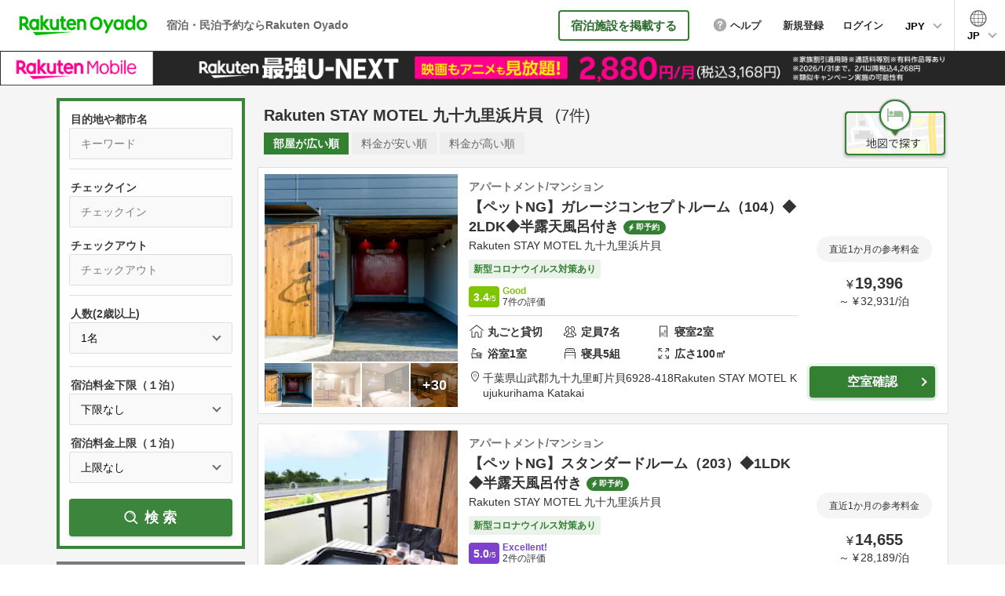

--- FILE ---
content_type: text/html; charset=utf-8
request_url: https://vacation-stay.jp/search?property_id=6807&feature_title=Rakuten+STAY+MOTEL+%E4%B9%9D%E5%8D%81%E4%B9%9D%E9%87%8C%E6%B5%9C%E7%89%87%E8%B2%9D
body_size: 22235
content:
<!DOCTYPE html><html lang="ja"><head prefix="og: http://ogp.me/ns# fb: http://ogp.me/ns/fb# article: http://ogp.me/ns/article#"><!-- Google Tag Manager -->
        <script>(function(w,d,s,l,i){w[l]=w[l]||[];w[l].push({'gtm.start':new Date().getTime(),event:'gtm.js'});var f=d.getElementsByTagName(s)[0],j=d.createElement(s),dl=l!='dataLayer'?'&l='+l:'';j.async=true;j.src='https://www.googletagmanager.com/gtm.js?id='+i+dl;f.parentNode.insertBefore(j,f);})(window,document,'script','dataLayer','GTM-KGBT9DW');</script>
      <!-- End Google Tag Manager --><meta charset="utf-8">
<title>Rakuten STAY MOTEL 九十九里浜片貝 | Rakuten Oyado(旧バケーションステイ)</title>
<meta name="description" content="Rakuten STAY MOTEL 九十九里浜片貝の宿泊、民泊施設一覧。ホテル/旅館、一戸建て/コテージ/ヴィラ等のバケーションレンタル(貸別荘)、アパート/マンションの幅広い選択肢からお好みの宿をお選びいただけます。宿泊・民泊予約なら楽天のRakuten Oyado(旧バケーションステイ)。">
<link rel="canonical" href="https://vacation-stay.jp/search?property_id=6807&amp;feature_title=Rakuten+STAY+MOTEL+%E4%B9%9D%E5%8D%81%E4%B9%9D%E9%87%8C%E6%B5%9C%E7%89%87%E8%B2%9D">
<link rel="alternate" href="https://vacation-stay.jp/search?property_id=6807&amp;feature_title=Rakuten+STAY+MOTEL+%E4%B9%9D%E5%8D%81%E4%B9%9D%E9%87%8C%E6%B5%9C%E7%89%87%E8%B2%9D" hreflang="ja">
<link rel="alternate" href="https://vacation-stay.com/search?property_id=6807&amp;feature_title=Rakuten+STAY+MOTEL+%E4%B9%9D%E5%8D%81%E4%B9%9D%E9%87%8C%E6%B5%9C%E7%89%87%E8%B2%9D" hreflang="en">
<link rel="alternate" href="https://vacation-stay.jp/search?property_id=6807&amp;feature_title=Rakuten+STAY+MOTEL+%E4%B9%9D%E5%8D%81%E4%B9%9D%E9%87%8C%E6%B5%9C%E7%89%87%E8%B2%9D" hreflang="zh-TW">
<meta property="og:title" content="Rakuten STAY MOTEL 九十九里浜片貝 | Rakuten Oyado(旧バケーションステイ)">
<meta property="og:description" content="Rakuten STAY MOTEL 九十九里浜片貝の宿泊、民泊施設一覧。ホテル/旅館、一戸建て/コテージ/ヴィラ等のバケーションレンタル(貸別荘)、アパート/マンションの幅広い選択肢からお好みの宿をお選びいただけます。宿泊・民泊予約なら楽天のRakuten Oyado(旧バケーションステイ)。">
<meta property="og:site_name" content="Rakuten Oyado">
<meta property="og:locale" content="ja_JP">
<meta property="og:type" content="article">
<meta property="og:image" content="https://vacation-stay.jp/assets/image/common/ogp_20190618.jpg">
<meta property="og:url" content="https://vacation-stay.jp/search?property_id=6807&amp;feature_title=Rakuten+STAY+MOTEL+%E4%B9%9D%E5%8D%81%E4%B9%9D%E9%87%8C%E6%B5%9C%E7%89%87%E8%B2%9D">
<meta name="X-UA-Compatible" content="IE=Edge,chrome=1">
<meta name="apple-mobile-web-app-capable" content="yes">
<meta name="format-detection" content="telephone=no">
<meta name="viewport" content="width=device-width, initial-scale=1"><meta name="csrf-param" content="authenticity_token" />
<meta name="csrf-token" content="35kALGitcjj-BAgw1Azx-cUZQGdnyU6tJfEx8z7SrwctzsOXQYfNiFxa2kCxiMz4D_cFOoePGPa2EWXGrJQEvQ" /><style>﻿/*! normalize.css v7.0.0 | MIT License | github.com/necolas/normalize.css */html{line-height:1.15;-ms-text-size-adjust:100%;-webkit-text-size-adjust:100%}body{margin:0}article,aside,footer,header,nav,section{display:block}h1{font-size:2em;margin:0.67em 0}figcaption,figure,main{display:block}figure{margin:1em 40px}hr{box-sizing:content-box;height:0;overflow:visible}pre{font-family:monospace, monospace;font-size:1em}a{background-color:transparent;-webkit-text-decoration-skip:objects}abbr[title]{border-bottom:none;text-decoration:underline;-webkit-text-decoration:underline dotted;text-decoration:underline dotted}b,strong{font-weight:inherit}b,strong{font-weight:bolder}code,kbd,samp{font-family:monospace, monospace;font-size:1em}dfn{font-style:italic}mark{background-color:#ff0;color:#000}small{font-size:80%}sub,sup{font-size:75%;line-height:0;position:relative;vertical-align:baseline}sub{bottom:-0.25em}sup{top:-0.5em}audio,video{display:inline-block}audio:not([controls]){display:none;height:0}img{border-style:none}svg:not(:root){overflow:hidden}button,input,optgroup,select,textarea{font-family:sans-serif;font-size:100%;line-height:1.15;margin:0}button,input{overflow:visible}button,select{text-transform:none}button,html [type="button"],[type="reset"],[type="submit"]{-webkit-appearance:button}button::-moz-focus-inner,[type="button"]::-moz-focus-inner,[type="reset"]::-moz-focus-inner,[type="submit"]::-moz-focus-inner{border-style:none;padding:0}button:-moz-focusring,[type="button"]:-moz-focusring,[type="reset"]:-moz-focusring,[type="submit"]:-moz-focusring{outline:1px dotted ButtonText}fieldset{padding:0;border:none;-webkit-margin-start:0;-webkit-margin-end:0;-webkit-padding-before:0;-webkit-padding-start:0;-webkit-padding-end:0;-webkit-padding-after:0}legend{box-sizing:border-box;color:inherit;display:table;max-width:100%;padding:0;white-space:normal}progress{display:inline-block;vertical-align:baseline}textarea{overflow:auto}[type="checkbox"],[type="radio"]{box-sizing:border-box;padding:0}[type="number"]::-webkit-inner-spin-button,[type="number"]::-webkit-outer-spin-button{height:auto}[type="search"]{-webkit-appearance:textfield;outline-offset:-2px}[type="search"]::-webkit-search-cancel-button,[type="search"]::-webkit-search-decoration{-webkit-appearance:none}::-webkit-file-upload-button{-webkit-appearance:button;font:inherit}details,menu{display:block}summary{display:list-item}canvas{display:inline-block}template{display:none}[hidden]{display:none}html,header{font-family:"ヒラギノ角ゴ ProN W3", "Hiragino Kaku Gothic ProN", "メイリオ", Meiryo, Arial, sans-serif}html{font-size:62.5%;height:100%;color:#333}body{line-height:1.625;-webkit-font-smoothing:antialiased;height:100%;word-wrap:break-word;overflow-wrap:break-word}ul{list-style-type:none}body{color:#000}a{text-decoration:none}a:link{color:#00f}a:visited{color:#00f}a:hover{color:#00f;text-decoration:underline}a:active{color:#00f}@media all and (max-width: 767px){body{line-height:1.7;-webkit-text-size-adjust:100%}}.n-text-4{display:block}.n-text-5{font-size:1.6rem !important;display:block}@media all and (min-width: 768px){.n-text{font-size:1.5rem}.n-text-2{font-size:1.6rem !important}.n-text-3{font-size:1.6rem !important}.n-text-4{font-size:1.5rem !important}.n-text-6{font-size:2.6rem}.n-text-7{font-size:1.8rem}.n-text-8{font-size:1.5rem}.n-text-10{font-size:2rem}.n-text-11{font-size:2.4rem}.n-text-12{font-size:1.8rem}.n-text-13{font-size:1.4rem}.n-text-14{font-size:1.8rem !important}.n-text-15{font-size:2.2rem}.n-text-16{font-size:1.5rem}.n-text-17{font-size:1.6rem !important}.n-text-18{font-size:1.4rem !important}.n-text-19{font-size:1.3rem !important}.n-text-20{font-size:1.8rem !important}.n-text-21{font-size:2.6rem}.n-text-22{font-size:1.8rem !important}.n-text-23{font-size:2.2rem !important}.n-text-24{font-size:1.4rem !important}.n-text-25{font-size:1.4rem !important}.n-text-26{font-size:2.2rem !important}.n-text-27{font-size:2.6rem !important}.n-text-28{font-size:1.4rem !important}}@media all and (max-width: 767px){.n-text{font-size:1.4rem}.n-text-2{font-size:1.4rem !important}.n-text-3{font-size:1.2rem !important}.n-text-4{font-size:1.6rem !important}.n-text-6{font-size:2.4rem}.n-text-7{font-size:1.5rem}.n-text-8{font-size:1.3rem}.n-text-10{font-size:1.5rem}.n-text-11{font-size:1.8rem}.n-text-12{font-size:1.3rem}.n-text-13{font-size:1.1rem}.n-text-14{font-size:1.6rem !important}.n-text-15{font-size:1.4rem}.n-text-16{font-size:1.2rem}.n-text-17{font-size:1.3rem !important}.n-text-18{font-size:1.4rem !important}.n-text-19{font-size:1.2rem !important}.n-text-20{font-size:1.7rem !important}.n-text-21{font-size:1.8rem}.n-text-22{font-size:1.4rem !important}.n-text-23{font-size:2rem !important}.n-text-24{font-size:1.3rem !important}.n-text-25{font-size:1.1rem !important}.n-text-26{font-size:1.6rem !important}.n-text-27{font-size:1.7rem !important}.n-text-28{font-size:1.2rem !important}}.icon-home-o::before{text-align:center;content:'';display:inline-block;background:url(https://vacation-stay-jp.imgix.net/assets/image/common/icon_home_o.png) no-repeat left top;background-size:contain;vertical-align:middle;margin-right:6px}.icon-people-o::before{text-align:center;content:'';display:inline-block;background:url(https://vacation-stay-jp.imgix.net/assets/image/common/icon_people_o.png) no-repeat left top;background-size:contain;vertical-align:middle;margin-right:6px}.icon-room-o::before{text-align:center;content:'';display:inline-block;background:url(https://vacation-stay-jp.imgix.net/assets/image/common/icon_room_o.png) no-repeat left top;background-size:contain;vertical-align:middle;margin-right:6px}.icon-bed-o::before{text-align:center;content:'';display:inline-block;background:url(https://vacation-stay-jp.imgix.net/assets/image/common/icon_bed_o.png) no-repeat left top;background-size:contain;vertical-align:middle;margin-right:6px}.icon-breadth-o::before{text-align:center;content:'';display:inline-block;background:url(https://vacation-stay-jp.imgix.net/assets/image/common/icon_breadth_o.png) no-repeat left top;background-size:contain;vertical-align:middle;margin-right:6px}.icon-link{text-decoration:underline;display:inline-block;vertical-align:middle}.icon-link::before{content:'';display:inline-block;background:url(https://vacation-stay-jp.imgix.net/assets/image/common/icon_check.png) no-repeat left top;background-size:contain;vertical-align:middle;width:40px;height:40px;margin-right:12px}.icon-link:link{color:#333}.icon-link:visited{color:#333}.icon-link:hover{color:#333;text-decoration:none}.icon-link:active{color:#333}.icon-yen,.icon-dollar,.icon-baht,.icon-dong,.icon-rupiah,.icon-won,.icon-peso,.icon-rm{position:relative}.icon-yen::before,.icon-dollar::before,.icon-baht::before,.icon-dong::before,.icon-rupiah::before,.icon-won::before,.icon-peso::before,.icon-rm::before{content:'￥';font-size:2.2rem;font-weight:bold;color:#333;display:block;position:absolute;z-index:2;line-height:1}.icon-yen .n-input,.icon-dollar .n-input,.icon-baht .n-input,.icon-dong .n-input,.icon-rupiah .n-input,.icon-won .n-input,.icon-peso .n-input,.icon-rm .n-input,.icon-yen .z-input,.icon-dollar .z-input,.icon-baht .z-input,.icon-dong .z-input,.icon-rupiah .z-input,.icon-won .z-input,.icon-peso .z-input,.icon-rm .z-input,.icon-yen .s-input,.icon-dollar .s-input,.icon-baht .s-input,.icon-dong .s-input,.icon-rupiah .s-input,.icon-won .s-input,.icon-peso .s-input,.icon-rm .s-input,.icon-yen .b-input,.icon-dollar .b-input,.icon-baht .b-input,.icon-dong .b-input,.icon-rupiah .b-input,.icon-won .b-input,.icon-peso .b-input,.icon-rm .b-input,.icon-yen .sb-input,.icon-dollar .sb-input,.icon-baht .sb-input,.icon-dong .sb-input,.icon-rupiah .sb-input,.icon-won .sb-input,.icon-peso .sb-input,.icon-rm .sb-input{padding-left:40px}.icon-rm .n-input,.icon-rupiah .n-input{padding-left:63px}.icon-dollar::before{content:'$'}.icon-baht::before{content:'฿'}.icon-dong::before{content:'₫'}.icon-rupiah::before{content:'Rp'}.icon-won::before{content:'₩'}.icon-peso::before{content:'₱'}.icon-rm::before{content:'RM'}.icon_nights,.icon_off,.icon_m,.icon_people,.icon_num{display:block;font-size:1.6rem;color:#aaa;position:absolute;z-index:2;line-height:1.2}.icon-thunder::after{content:'';display:inline-block;background:url(https://vacation-stay-jp.imgix.net/assets/image/common/icon_thunder_g.png) no-repeat left top;background-size:contain;vertical-align:middle;margin-left:10px}.icon-home::after{content:'';display:inline-block;background:url(https://vacation-stay-jp.imgix.net/assets/image/common/icon_home.png) no-repeat left top;background-size:contain;vertical-align:middle;margin-left:10px}.icon-private::after{content:'';display:inline-block;background:url(https://vacation-stay-jp.imgix.net/assets/image/common/icon_private.png) no-repeat left top;background-size:contain;vertical-align:middle;margin-left:10px}.icon-share::after{content:'';display:inline-block;background:url(https://vacation-stay-jp.imgix.net/assets/image/common/icon_share.png) no-repeat left top;background-size:contain;vertical-align:middle;margin-left:10px}.icon-thunder::after{content:'';display:inline-block;background:url(https://vacation-stay-jp.imgix.net/assets/image/common/icon_thunder_g.png) no-repeat left top;background-size:contain;vertical-align:middle;margin-left:10px}@media all and (min-width: 768px){.icon-link{font-size:1.6rem;font-weight:bold}.icon-yen::before,.icon-dollar::before,.icon-baht::before,.icon-dong::before,.icon-rupiah::before,.icon-won::before,.icon-peso::before,.icon-rm::before{top:17px;left:16px}.icon_nights,.icon_off,.icon_m,.icon_people,.icon_num{top:18px;left:30px}.icon_nights{left:45px}.icon-thunder::after{width:13px;height:20px}.icon-home::after{width:23px;height:20px}.icon-private::after{width:25px;height:21px}.icon-share::after{width:33px;height:21px}.icon-thunder::after{width:33px;height:21px}.icon-home-o::before{width:20px;height:19px}.icon-people-o::before{width:22px;height:17px}.icon-room-o::before{width:12px;height:20px}.icon-bed-o::before{width:21px;height:17px}.icon-breadth-o::before{width:16px;height:17px}}@media all and (max-width: 767px){.icon-link{font-size:1.2rem}.icon-yen::before,.icon-dollar::before,.icon-baht::before,.icon-dong::before,.icon-rupiah::before,.icon-won::before,.icon-peso::before,.icon-rm::before{top:17px;left:16px}.icon_nights,.icon_off,.icon_m,.icon_people,.icon_num{top:18px;left:30px}.icon_nights{left:55px}.icon_m{top:16px}.icon-thunder::after{width:9px;height:13px}.icon-home::after{width:15px;height:12px}.icon-private::after{width:17px;height:15px}.icon-share::after{width:23px;height:15px}.icon-thunder::after{width:23px;height:15px}.icon-home-o::before{width:14px;height:13px;display:block;margin:0 auto}.icon-home-o{width:23.076923076923077%}.icon-people-o::before{width:15px;height:11px;display:block;margin:0 auto}.icon-room-o::before{width:8px;height:13px;display:block;margin:0 auto}.icon-bed-o::before{width:15px;height:12px;display:block;margin:0 auto}.icon-breadth-o::before{width:11px;height:11px;display:block;margin:0 auto}}.case-text,.case-text2{text-align:right}.case-text2{text-align:left}@media all and (min-width: 768px){.case-text,.case-text2{font-size:1.5rem}.case-location{margin-left:16px}}@media all and (max-width: 767px){.case-text,.case-text2{font-size:1.3rem}.case-location{display:block}.case-text2 .case-location{display:inline-block;padding-left:10px}}.n-select,.w-select,.s-select,.sw-select,.d-select,.t-select,.ss-select,.h-select,.l-select,.reservation-sort{-webkit-appearance:none;-moz-appearance:none;appearance:none;line-height:1.4;box-sizing:border-box;border:1px solid #ddd;background:#fafafa;border-radius:5px;position:relative;display:block}.n-select::-ms-expand,.w-select::-ms-expand,.s-select::-ms-expand,.sw-select::-ms-expand,.d-select::-ms-expand,.t-select::-ms-expand,.ss-select::-ms-expand,.h-select::-ms-expand,.l-select::-ms-expand,.reservation-sort::-ms-expand{display:none}.n-select-wrap,.w-select-wrap,.s-select-wrap,.sw-select-wrap,.d-select-wrap,.t-select-wrap,.ss-select-wrap,.h-select-wrap,.l-select-wrap,.reservation-sort-wrap{margin:0;padding:0}.n-select-title,.w-select-title,.s-select-title,.sw-select-title,.d-select-title,.t-select-title,.ss-select-title,.h-select-title,.l-select-title,.reservation-sort-title{font-weight:bold;margin:0;padding:0}.n-select-box,.w-select-box,.s-select-box,.sw-select-box,.d-select-box,.t-select-box,.ss-select-box,.h-select-box,.l-select-box,.reservation-sort-box{margin:0;padding:0;position:relative}.n-select-box::after,.w-select-box::after,.s-select-box::after,.sw-select-box::after,.d-select-box::after,.t-select-box::after,.ss-select-box::after,.h-select-box::after,.l-select-box::after,.reservation-sort-box::after,.property-type-select-box::after{content:'';width:7px;height:7px;border:0px;border-left:1px solid #000;border-bottom:1px solid #000;transform:rotate(-45deg);position:absolute;top:50%;right:19px;margin-top:-5px;pointer-events:none}.sw-select,.w-select{background:#fff}.sw-select-title,.s-select-title{font-weight:normal}.d-select-box{display:flex;align-items:center;justify-content:space-between}.d-select-box::after{content:none}.d-select-box-center{font-weight:bold;font-size:1.8rem}.d-select-box-left,.d-select-box-right{width:43.44262295081967%;position:relative}.d-select-box-left::after,.d-select-box-right::after{content:'';width:7px;height:7px;border:0px;border-left:1px solid #000;border-bottom:1px solid #000;transform:rotate(-45deg);position:absolute;top:50%;right:19px;margin-top:-5px}.t-select-box{display:flex;align-items:center;justify-content:space-between}.t-select-box::after{content:none}.t-select-box-center{font-weight:bold;font-size:1.8rem}.t-select-box-left,.t-select-box-center,.t-select-box-right{width:31.693989071038253%;position:relative}.t-select-box-left::after,.t-select-box-center::after,.t-select-box-right::after{content:'';width:7px;height:7px;border:0px;border-left:1px solid #000;border-bottom:1px solid #000;transform:rotate(-45deg);position:absolute;top:50%;right:19px;margin-top:-5px}.h-select{background:#fff}.h-select-wrap{background:#f5f5f5;display:block !important}.h-select-box{display:table;width:100%}.h-select-box::after{content:none}.h-select-box-list{list-style:none;display:inline-block}.h-select-box-list:nth-child(even){margin-right:0}.h-select-box-list::after{content:'';width:7px;height:7px;border:0px;border-left:1px solid #000;border-bottom:1px solid #000;transform:rotate(-45deg);position:absolute;top:50%;right:19px;margin-top:-5px}.h-select-box-list.h-select-p-btn{vertical-align:top}.h-select-box-list.h-select-p-btn::after{display:none}.h-select-box-list.h-select-p-btn .h-select{position:relative}.h-select-box-list.h-select-p-btn .h-select:link{color:#333}.h-select-box-list.h-select-p-btn .h-select:visited{color:#333}.h-select-box-list.h-select-p-btn .h-select:hover{color:#333;text-decoration:none}.h-select-box-list.h-select-p-btn .h-select:active{color:#333}.h-select-box-list.h-select-p-btn .h-select::before{content:'';display:block;border-bottom:2px solid #000;position:absolute;top:22px;left:12px;width:14px}.h-select-box-list.h-select-p-btn .h-select::after{content:'';display:block;border-left:2px solid #000;position:absolute;top:16px;left:18px;width:2px;height:14px}@-moz-document url-prefix(){.h-select{padding:11px 40px 11px 10px !important}.h-select-box-list.h-select-p-btn .h-select{padding:14px 5px 14px 35px !important}}.l-select-box{margin:0;padding:0;position:relative}.lang-select{-webkit-appearance:none;-moz-appearance:none;appearance:none;line-height:1.4;box-sizing:border-box;border:1px solid #ddd;background:#fafafa;border-radius:5px;position:relative;display:block}.lang-select::-ms-expand{display:none}.lang-select:focus{outline:none}.lang-select-wrap{margin:0;padding:0}.lang-select-box{margin:0;padding:0;position:relative}.lang-select-box::after{content:'';width:7px;height:7px;border:0px;border-left:1px solid #000;border-bottom:1px solid #000;transform:rotate(-45deg);position:absolute;top:50%;right:19px;margin-top:-5px}.lang-select-btn{display:block;line-height:1;width:100%;color:#fff;border-radius:5px;text-align:center;box-sizing:border-box;position:relative;background:#338033}.lang-select-btn:link{color:#fff}.lang-select-btn:visited{color:#fff}.lang-select-btn:hover{color:#fff;text-decoration:none}.lang-select-btn:active{color:#fff}.lang-select-btn::before{content:'';display:block;border-bottom:2px solid #fff;position:absolute}.lang-select-btn::after{content:'';display:block;border-left:2px solid #fff;position:absolute;width:2px}.r-select{-webkit-appearance:none;-moz-appearance:none;appearance:none;line-height:1.4;box-sizing:border-box;border:1px solid #ddd;background:#fafafa;border-radius:5px;position:relative;display:block}.r-select::-ms-expand{display:none}.r-select:focus{outline:none}.r-select-wrap{margin:0;padding:0}.r-select-title{font-weight:bold;margin:0;padding:0}.r-select-box{margin:0;padding:0;position:relative}.r-select-box::after{content:'';width:7px;height:7px;border:0px;border-left:1px solid #000;border-bottom:1px solid #000;transform:rotate(-45deg);position:absolute;top:50%;right:19px;margin-top:-5px}.f-select{-webkit-appearance:none;-moz-appearance:none;appearance:none;line-height:1.4;box-sizing:border-box;border:1px solid #ddd;background:#fafafa;border-radius:5px;position:relative;display:block}.f-select::-ms-expand{display:none}.f-select:focus{outline:none}.f-select-box{margin:0;padding:0;position:relative}.f-select-box::after{content:'';width:7px;height:7px;border:0px;border-left:1px solid #000;border-bottom:1px solid #000;transform:rotate(-45deg);position:absolute;top:50%;right:19px;margin-top:-5px}.rec-select-box{border:none;border-radius:0;font-weight:bold}@media all and (min-width: 768px){.n-select,.w-select,.s-select,.sw-select,.d-select,.t-select,.ss-select,.h-select,.l-select,.reservation-sort{font-size:1.6rem;padding:14px 17px;width:100%}.n-select-wrap,.w-select-wrap,.s-select-wrap,.sw-select-wrap,.d-select-wrap,.t-select-wrap,.ss-select-wrap,.h-select-wrap,.l-select-wrap,.reservation-sort-wrap{display:flex;align-items:center}.n-select-title,.w-select-title,.s-select-title,.sw-select-title,.d-select-title,.t-select-title,.ss-select-title,.h-select-title,.l-select-title,.reservation-sort-title{font-size:1.8rem;width:39.24418604651162%}.n-select-box,.w-select-box,.s-select-box,.sw-select-box,.d-select-box,.t-select-box,.ss-select-box,.h-select-box,.l-select-box,.reservation-sort-box{width:58.65384615384615%;margin-left:auto}.sw-select-title,.s-select-title{font-size:1.5rem;width:auto;margin-left:auto;max-width:39.24418604651162%}.sw-select-box,.s-select-box{margin-left:30px}.ss-select-box{width:25.48076923076923%}.h-select{font-size:1.4rem;padding:14px 40px 14px 14px}.h-select-wrap{padding:20px}.h-select-box{width:100%;box-sizing:border-box}.h-select-box:nth-child(2) .h-select-box-list{margin-top:15px}.h-select-box-list{width:47.94520547945205%;box-sizing:border-box;position:relative;margin-right:3.205128205128205%}.h-select-box-list-middle{width:27.647058823529413% !important}.h-select-box-list-middle .h-select{padding:14px 32px 14px 14px}.listing_9-2 .h-select-wrap{margin-bottom:40px}.h-select-box-list.h-select-p-btn .h-select{width:135px;padding:14px 5px 14px 35px;cursor:pointer}.h-select-box-list.h-select-p-btn .h-select:hover{opacity:0.6}.l-select{line-height:1;padding:14px 17px 11px}.l-select-box{width:34.705882352941174%;margin-left:0}.lang-select{font-size:1.6rem;padding:15px 17px 11px;width:100%}.lang-select-wrap{display:flex;align-items:center;justify-content:space-between}.lang-select-box{width:58.65384615384615%;margin-left:auto}.lang-select-btn{padding:18px 0 15px;font-size:1.6rem}.lang-select-btn:hover{opacity:0.6}.lang-select-btn-wrap{width:234px}.lang-select-btn::before{width:17px;top:24px;left:11px}.lang-select-btn::after{height:17px;top:16px;left:19px}.sw-select-wrap{width:76.25%;margin-left:auto}.sw-select-title{margin-left:0;width:27.322404371584703%}.sw-select-box{margin-left:auto;width:72.6775956284153%}.r-select{font-size:1.6rem;padding:14px 41px 14px 17px;width:100%}.r-select-wrap{display:flex;align-items:center}.r-select-title{font-size:1.8rem;width:39.24418604651162%}.r-select-box{min-width:240px;width:23.52941176470588%}.f-select{font-size:1.6rem;padding:14px 41px 14px 17px;width:100%}.f-select-box{width:100%;margin-top:12px}}@media all and (max-width: 767px){.n-select,.w-select,.s-select,.sw-select,.d-select,.t-select,.ss-select,.h-select,.l-select,.reservation-sort{font-size:1.6rem;padding:13px;width:100%}.n-select-title,.w-select-title,.s-select-title,.sw-select-title,.d-select-title,.t-select-title,.ss-select-title,.h-select-title,.l-select-title,.reservation-sort-title{font-size:1.7rem}.n-select-box,.w-select-box,.s-select-box,.sw-select-box,.d-select-box,.t-select-box,.ss-select-box,.h-select-box,.l-select-box,.reservation-sort-box{width:100%;margin-top:12px}.sw-select-title,.s-select-title{font-size:1.4rem}.ss-select-box{width:44.18604651162791%}.h-select{font-size:1.3rem;padding:14px 35px 14px 14px}.h-select-wrap{padding:5.847953216374268%}.h-select-box:first-child{margin-top:0 !important}.h-select-box:first-child .h-select-box-list:first-child{margin-bottom:20px}.h-select-box:nth-child(2){margin-top:20px}.h-select-box-list{width:100%;position:relative;list-style:none}.h-select-box-list-short{width:50.164473684210535%}.h-select-box-list-short .h-select{padding:14px 32px 14px 14px}.h-select-box-list-middle{width:50.164473684210535%}.h-select-box-list-middle .h-select{padding:14px 32px 14px 14px}.h-select-box_2{display:flex;justify-content:space-between}.h-select-box-list.h-select-p-btn{width:44.73684210526316%}.h-select-box-list.h-select-p-btn .h-select{padding:14px 3.676470588235294% 14px 25.735294117647058%}.l-select-box{width:100%;margin-top:12px}.lang-select{font-size:1.6rem;padding:13px;width:100%}.lang-select-box{width:100%;margin-top:12px}.lang-select-btn{padding:13px 0;font-size:1.4rem}.lang-select-btn-wrap{width:58.139534883720934%;margin:17px auto}.lang-select-btn::before{width:10px;top:18px;left:7px}.lang-select-btn::after{height:10px;top:14px;left:11px}.sw-select-title{font-size:1.2rem}.h-select-box-list.h-select-p-btn{width:44.73684210526316%}.h-select-box-list.h-select-p-btn .h-select{padding:14px 3.676470588235294% 14px 25.735294117647058%}.l-select-box{width:100%;margin-top:12px}.lang-select{font-size:1.6rem;padding:13px;width:100%}.lang-select-box{width:100%;margin-top:12px}.lang-select-btn{padding:13px 0;font-size:1.4rem}.lang-select-btn-wrap{width:58.139534883720934%;margin:17px auto}.lang-select-btn::before{width:10px;top:18px;left:7px}.lang-select-btn::after{height:10px;top:14px;left:11px}.sw-select-title{font-size:1.2rem}.r-select{font-size:1.6rem;padding:13px 41px 13px 13px;width:100%}.r-select-title{font-size:1.7rem}.r-select-box{width:50%}.f-select{font-size:1.6rem;padding:13px 41px 13px 13px;width:100%}.f-select-box{width:100%;margin-top:12px}}.form-title-text{font-size:1.4rem;font-weight:normal;margin:0}.form-title-text-orange{color:#338033}.form-note{text-align:right;font-size:1.4rem;margin:10px 0 0}.form-note_3{text-align:left;line-height:1.6}.form-note_3::before{content:'';background:url(https://vacation-stay-jp.imgix.net/assets/image/common/icon_note.png) no-repeat left center;display:inline-block;padding:0;text-align:center;vertical-align:middle}.form-parts-wrap{position:relative}@media all and (min-width: 768px){.form-note_3{width:55.12820512820513%;margin:10px 0 0 auto;font-size:1.3rem;text-indent:-2em;padding-left:2em}.form-note_3::before{width:18px;height:19px;margin-right:8px}.form-parts-wrap{margin:30px auto}}@media all and (max-width: 767px){.form-note_3{font-size:1.2rem;margin-top:15px;text-indent:-2.3em;padding-left:2.3em}.form-note_3::before{width:20px;height:20px;margin-right:7px;margin-top:-3px}.form-parts-wrap{margin:30px auto}}.n-input,.z-input,.s-input,.b-input,.sb-input,.sbs-input,.sbsd-input,.sbt-input,.gn-input,.num-input,.skd-input,.tid-input,.w-input,.wb-input,.search-input,.r-login-input,.wr-login-input,.cd-input,.date-input{-webkit-appearance:none;-moz-appearance:none;appearance:none;line-height:1.6;box-sizing:border-box;border:1px solid #ddd;background:#fafafa;border-radius:5px;position:relative;display:block;width:100%;background:#fafafa;font-size:1.6rem}.n-input::-ms-expand,.z-input::-ms-expand,.s-input::-ms-expand,.b-input::-ms-expand,.sb-input::-ms-expand,.sbs-input::-ms-expand,.sbsd-input::-ms-expand,.sbt-input::-ms-expand,.gn-input::-ms-expand,.num-input::-ms-expand,.skd-input::-ms-expand,.tid-input::-ms-expand,.w-input::-ms-expand,.wb-input::-ms-expand,.search-input::-ms-expand,.r-login-input::-ms-expand,.wr-login-input::-ms-expand,.cd-input::-ms-expand,.date-input::-ms-expand{display:none}.n-input-wrap,.z-input-wrap,.s-input-wrap,.b-input-wrap,.sb-input-wrap,.sbs-input-wrap,.sbsd-input-wrap,.sbt-input-wrap,.gn-input-wrap,.num-input-wrap,.skd-input-wrap,.tid-input-wrap,.w-input-wrap,.wb-input-wrap,.search-input-wrap,.r-login-input-wrap,.wr-login-input-wrap,.cd-input-wrap,.date-input-wrap{margin:0;padding:0}.n-input-title,.z-input-title,.s-input-title,.b-input-title,.sb-input-title,.sbs-input-title,.sbsd-input-title,.sbt-input-title,.gn-input-title,.num-input-title,.skd-input-title,.tid-input-title,.w-input-title,.wb-input-title,.search-input-title,.r-login-input-title,.wr-login-input-title,.cd-input-title,.date-input-title{font-weight:bold;margin:0;padding:0}.n-input-box,.z-input-box,.s-input-box,.b-input-box,.sb-input-box,.sbs-input-box,.sbsd-input-box,.sbt-input-box,.gn-input-box,.num-input-box,.skd-input-box,.tid-input-box,.w-input-box,.wb-input-box,.search-input-box,.r-login-input-box,.wr-login-input-box,.cd-input-box,.date-input-box{margin:0;padding:0;position:relative}@media all and (min-width: 768px){.n-input,.z-input,.s-input,.b-input,.sb-input,.sbs-input,.sbsd-input,.sbt-input,.gn-input,.num-input,.skd-input,.tid-input,.w-input,.wb-input,.search-input,.r-login-input,.wr-login-input,.cd-input,.date-input{padding:14px 17px}.n-input-wrap,.z-input-wrap,.s-input-wrap,.b-input-wrap,.sb-input-wrap,.sbs-input-wrap,.sbsd-input-wrap,.sbt-input-wrap,.gn-input-wrap,.num-input-wrap,.skd-input-wrap,.tid-input-wrap,.w-input-wrap,.wb-input-wrap,.search-input-wrap,.r-login-input-wrap,.wr-login-input-wrap,.cd-input-wrap,.date-input-wrap{display:flex;align-items:center}.n-input-title,.z-input-title,.s-input-title,.b-input-title,.sb-input-title,.sbs-input-title,.sbsd-input-title,.sbt-input-title,.gn-input-title,.num-input-title,.skd-input-title,.tid-input-title,.w-input-title,.wb-input-title,.search-input-title,.r-login-input-title,.wr-login-input-title,.cd-input-title,.date-input-title{font-size:1.8rem;width:39.24418604651162%}.n-input-box,.z-input-box,.s-input-box,.b-input-box,.sb-input-box,.sbs-input-box,.sbsd-input-box,.sbt-input-box,.gn-input-box,.num-input-box,.skd-input-box,.tid-input-box,.w-input-box,.wb-input-box,.search-input-box,.r-login-input-box,.wr-login-input-box,.cd-input-box,.date-input-box{width:58.65384615384615%;margin-left:auto}}@media all and (max-width: 767px){.n-input,.z-input,.s-input,.b-input,.sb-input,.sbs-input,.sbsd-input,.sbt-input,.gn-input,.num-input,.skd-input,.tid-input,.w-input,.wb-input,.search-input,.r-login-input,.wr-login-input,.cd-input,.date-input{padding:14px 15px}.n-input-title,.z-input-title,.s-input-title,.b-input-title,.sb-input-title,.sbs-input-title,.sbsd-input-title,.sbt-input-title,.gn-input-title,.num-input-title,.skd-input-title,.tid-input-title,.w-input-title,.wb-input-title,.search-input-title,.r-login-input-title,.wr-login-input-title,.cd-input-title,.date-input-title{font-size:1.7rem}.n-input-box,.z-input-box,.s-input-box,.b-input-box,.sb-input-box,.sbs-input-box,.sbsd-input-box,.sbt-input-box,.gn-input-box,.num-input-box,.skd-input-box,.tid-input-box,.w-input-box,.wb-input-box,.search-input-box,.r-login-input-box,.wr-login-input-box,.cd-input-box,.date-input-box{width:100%;margin-top:12px}}.n-check,.l-check,.b-check,.i-check{display:none}.n-check-label,.l-check-label,.b-check-label,.i-check-label{box-sizing:border-box;position:relative;vertical-align:top;cursor:pointer;font-size:1.5rem;display:block;padding-left:28px}.n-check-label::after,.l-check-label::after,.b-check-label::after,.i-check-label::after{position:absolute;top:4px;left:7px;display:block;width:5px;height:9px;border-right:2px solid #fff;border-bottom:2px solid #fff;content:'';opacity:0;transform:rotate(45deg);z-index:2}.n-check-label::before,.l-check-label::before,.b-check-label::before,.i-check-label::before{position:absolute;top:0;left:0;display:block;width:20px;height:20px;border:1px solid #aaa;background:#fff;content:''}.n-check:disabled+.n-check-label,.l-check:disabled+.l-check-label,.b-check:disabled+.b-check-label,.i-check:disabled+.i-check-label{opacity:0.5;cursor:not-allowed}.n-check:checked+.n-check-label:before,.l-check:checked+.n-check-label:before,.i-check:checked+.n-check-label:before{background:#338033;border:1px solid #338033}.n-check:checked+.n-check-label:after,.l-check:checked+.n-check-label:after,.i-check:checked+.n-check-label:after{opacity:1}.n-check:checked+.i-check-label:before,.l-check:checked+.i-check-label:before,.i-check:checked+.i-check-label:before{background:#338033;border:1px solid #338033}.n-check:checked+.i-check-label:after,.l-check:checked+.i-check-label:after,.i-check:checked+.i-check-label:after{opacity:1}.b-check:checked+.b-check-label::before{background:#333;border:1px solid #333}.b-check:checked+.b-check-label::after{opacity:1}.l-check-wrap,.b-check-wrap,.i-check-wrap{margin:0;padding:0}.l-check-title,.b-check-title,.i-check-title{font-weight:bold;margin:0;padding:0}.l-check-list,.b-check-list,.i-check-list{list-style:none;margin:0;padding:0}.l-check-list:last-child,.b-check-list:last-child,.i-check-list:last-child{margin-right:0}.l-check-list.n-check-wrap,.b-check-list.n-check-wrap,.i-check-list.n-check-wrap{margin-bottom:0}.l-check-list-wrap,.b-check-list-wrap,.i-check-list-wrap{margin:0;padding:0;display:flex;flex-wrap:wrap}.l-check-box,.b-check-box,.i-check-box{margin-left:auto}.i-check-wrap .i-check-list-wrap{display:block}@media all and (min-width: 768px){.n-check,-wrap{margin-bottom:24px}.n-check:last-of-type,-wrap:last-of-type{margin-bottom:0}.n-check-2column{display:flex;flex-wrap:wrap}.n-check-2column .n-check-wrap{width:48%}.n-check-2column .n-check-wrap:nth-of-type(2n){margin-left:2%}.l-check-wrap,.b-check-wrap,.i-check-wrap{margin:40px auto;display:flex;align-items:center;flex-wrap:wrap}.l-check-title,.b-check-title,.i-check-title{font-size:1.8rem;width:23.25581395348837%}.l-check-list,.b-check-list,.i-check-list{margin-right:38px}.i-check-wrap{margin:0;align-items:flex-start}.i-check-wrap .i-check-list{margin-left:0}.i-check-wrap .i-check-list:not(:first-child){margin-top:24px}.i-check-box{width:58.65384615384615%;margin-left:auto}.i-check-title{font-size:1.8rem;width:39.24418604651162%}}@media all and (max-width: 767px){.n-check-wrap{margin-bottom:30px}.n-check-wrap:last-of-type{margin-bottom:0}.n-check,-wrap{margin-bottom:30px}.n-check:last-of-type,-wrap:last-of-type{margin-bottom:0}.l-check-wrap,.b-check-wrap,.i-check-wrap{margin:30px auto}.l-check-title,.b-check-title,.i-check-title{font-size:1.7rem}.l-check-list,.b-check-list,.i-check-list{margin-right:50px}.l-check-box,.b-check-box,.i-check-box{margin-top:18px}.i-check-wrap{margin:0;align-items:flex-start;display:flex;justify-content:space-between}.i-check-wrap .i-check-list{justify-content:flex-start;align-items:center}.i-check-wrap .i-check-list:not(:first-child){margin-top:20px}.i-check-label{font-size:1.3rem}.i-check-box{width:100%;margin:0}.i-check-title{font-size:1.7rem;width:100%}}@media all and (-ms-high-contrast: none){.n-check-label,.l-check-label,.b-check-label,.i-check-label{padding-top:1px}}.txL{text-align:left !important}.txC{text-align:center !important}.txR{text-align:right !important}.vaT{vertical-align:top}.vaM{vertical-align:middle}.vaB{vertical-align:bottom}.fLeft{float:left}.fRight{float:right}.fNone{float:none}.clearfix:after{display:block;clear:both;height:0;visibility:hidden;content:""}.mt100,.pc .mt100--pc,.sp .mt100--sp{margin-top:100px !important}.mb100,.pc .mb100--pc,.sp .mb100--sp{margin-bottom:100px !important}.ml100,.pc .ml100--pc,.sp .ml100--sp{margin-left:100px !important}.mr100,.pc .mr100--pc,.sp .mr100--sp{margin-right:100px !important}.pt100,.pc .pt100--pc,.sp .pt100--sp{padding-top:100px !important}.pb100,.pc .pb100--pc,.sp .pb100--sp{padding-bottom:100px !important}.pl100,.pc .pl100--pc,.sp .pl100--sp{padding-left:100px !important}.pr100,.pc .pr100--pc,.sp .pr100--sp{padding-right:100px !important}.mt95,.pc .mt95--pc,.sp .mt95--sp{margin-top:95px !important}.mb95,.pc .mb95--pc,.sp .mb95--sp{margin-bottom:95px !important}.ml95,.pc .ml95--pc,.sp .ml95--sp{margin-left:95px !important}.mr95,.pc .mr95--pc,.sp .mr95--sp{margin-right:95px !important}.pt95,.pc .pt95--pc,.sp .pt95--sp{padding-top:95px !important}.pb95,.pc .pb95--pc,.sp .pb95--sp{padding-bottom:95px !important}.pl95,.pc .pl95--pc,.sp .pl95--sp{padding-left:95px !important}.pr95,.pc .pr95--pc,.sp .pr95--sp{padding-right:95px !important}.mt90,.pc .mt90--pc,.sp .mt90--sp{margin-top:90px !important}.mb90,.pc .mb90--pc,.sp .mb90--sp{margin-bottom:90px !important}.ml90,.pc .ml90--pc,.sp .ml90--sp{margin-left:90px !important}.mr90,.pc .mr90--pc,.sp .mr90--sp{margin-right:90px !important}.pt90,.pc .pt90--pc,.sp .pt90--sp{padding-top:90px !important}.pb90,.pc .pb90--pc,.sp .pb90--sp{padding-bottom:90px !important}.pl90,.pc .pl90--pc,.sp .pl90--sp{padding-left:90px !important}.pr90,.pc .pr90--pc,.sp .pr90--sp{padding-right:90px !important}.mt85,.pc .mt85--pc,.sp .mt85--sp{margin-top:85px !important}.mb85,.pc .mb85--pc,.sp .mb85--sp{margin-bottom:85px !important}.ml85,.pc .ml85--pc,.sp .ml85--sp{margin-left:85px !important}.mr85,.pc .mr85--pc,.sp .mr85--sp{margin-right:85px !important}.pt85,.pc .pt85--pc,.sp .pt85--sp{padding-top:85px !important}.pb85,.pc .pb85--pc,.sp .pb85--sp{padding-bottom:85px !important}.pl85,.pc .pl85--pc,.sp .pl85--sp{padding-left:85px !important}.pr85,.pc .pr85--pc,.sp .pr85--sp{padding-right:85px !important}.mt80,.pc .mt80--pc,.sp .mt80--sp{margin-top:80px !important}.mb80,.pc .mb80--pc,.sp .mb80--sp{margin-bottom:80px !important}.ml80,.pc .ml80--pc,.sp .ml80--sp{margin-left:80px !important}.mr80,.pc .mr80--pc,.sp .mr80--sp{margin-right:80px !important}.pt80,.pc .pt80--pc,.sp .pt80--sp{padding-top:80px !important}.pb80,.pc .pb80--pc,.sp .pb80--sp{padding-bottom:80px !important}.pl80,.pc .pl80--pc,.sp .pl80--sp{padding-left:80px !important}.pr80,.pc .pr80--pc,.sp .pr80--sp{padding-right:80px !important}.mt75,.pc .mt75--pc,.sp .mt75--sp{margin-top:75px !important}.mb75,.pc .mb75--pc,.sp .mb75--sp{margin-bottom:75px !important}.ml75,.pc .ml75--pc,.sp .ml75--sp{margin-left:75px !important}.mr75,.pc .mr75--pc,.sp .mr75--sp{margin-right:75px !important}.pt75,.pc .pt75--pc,.sp .pt75--sp{padding-top:75px !important}.pb75,.pc .pb75--pc,.sp .pb75--sp{padding-bottom:75px !important}.pl75,.pc .pl75--pc,.sp .pl75--sp{padding-left:75px !important}.pr75,.pc .pr75--pc,.sp .pr75--sp{padding-right:75px !important}.mt70,.pc .mt70--pc,.sp .mt70--sp{margin-top:70px !important}.mb70,.pc .mb70--pc,.sp .mb70--sp{margin-bottom:70px !important}.ml70,.pc .ml70--pc,.sp .ml70--sp{margin-left:70px !important}.mr70,.pc .mr70--pc,.sp .mr70--sp{margin-right:70px !important}.pt70,.pc .pt70--pc,.sp .pt70--sp{padding-top:70px !important}.pb70,.pc .pb70--pc,.sp .pb70--sp{padding-bottom:70px !important}.pl70,.pc .pl70--pc,.sp .pl70--sp{padding-left:70px !important}.pr70,.pc .pr70--pc,.sp .pr70--sp{padding-right:70px !important}.mt65,.pc .mt65--pc,.sp .mt65--sp{margin-top:65px !important}.mb65,.pc .mb65--pc,.sp .mb65--sp{margin-bottom:65px !important}.ml65,.pc .ml65--pc,.sp .ml65--sp{margin-left:65px !important}.mr65,.pc .mr65--pc,.sp .mr65--sp{margin-right:65px !important}.pt65,.pc .pt65--pc,.sp .pt65--sp{padding-top:65px !important}.pb65,.pc .pb65--pc,.sp .pb65--sp{padding-bottom:65px !important}.pl65,.pc .pl65--pc,.sp .pl65--sp{padding-left:65px !important}.pr65,.pc .pr65--pc,.sp .pr65--sp{padding-right:65px !important}.mt60,.pc .mt60--pc,.sp .mt60--sp{margin-top:60px !important}.mb60,.pc .mb60--pc,.sp .mb60--sp{margin-bottom:60px !important}.ml60,.pc .ml60--pc,.sp .ml60--sp{margin-left:60px !important}.mr60,.pc .mr60--pc,.sp .mr60--sp{margin-right:60px !important}.pt60,.pc .pt60--pc,.sp .pt60--sp{padding-top:60px !important}.pb60,.pc .pb60--pc,.sp .pb60--sp{padding-bottom:60px !important}.pl60,.pc .pl60--pc,.sp .pl60--sp{padding-left:60px !important}.pr60,.pc .pr60--pc,.sp .pr60--sp{padding-right:60px !important}.mt55,.pc .mt55--pc,.sp .mt55--sp{margin-top:55px !important}.mb55,.pc .mb55--pc,.sp .mb55--sp{margin-bottom:55px !important}.ml55,.pc .ml55--pc,.sp .ml55--sp{margin-left:55px !important}.mr55,.pc .mr55--pc,.sp .mr55--sp{margin-right:55px !important}.pt55,.pc .pt55--pc,.sp .pt55--sp{padding-top:55px !important}.pb55,.pc .pb55--pc,.sp .pb55--sp{padding-bottom:55px !important}.pl55,.pc .pl55--pc,.sp .pl55--sp{padding-left:55px !important}.pr55,.pc .pr55--pc,.sp .pr55--sp{padding-right:55px !important}.mt50,.pc .mt50--pc,.sp .mt50--sp{margin-top:50px !important}.mb50,.pc .mb50--pc,.sp .mb50--sp{margin-bottom:50px !important}.ml50,.pc .ml50--pc,.sp .ml50--sp{margin-left:50px !important}.mr50,.pc .mr50--pc,.sp .mr50--sp{margin-right:50px !important}.pt50,.pc .pt50--pc,.sp .pt50--sp{padding-top:50px !important}.pb50,.pc .pb50--pc,.sp .pb50--sp{padding-bottom:50px !important}.pl50,.pc .pl50--pc,.sp .pl50--sp{padding-left:50px !important}.pr50,.pc .pr50--pc,.sp .pr50--sp{padding-right:50px !important}.mt45,.pc .mt45--pc,.sp .mt45--sp{margin-top:45px !important}.mb45,.pc .mb45--pc,.sp .mb45--sp{margin-bottom:45px !important}.ml45,.pc .ml45--pc,.sp .ml45--sp{margin-left:45px !important}.mr45,.pc .mr45--pc,.sp .mr45--sp{margin-right:45px !important}.pt45,.pc .pt45--pc,.sp .pt45--sp{padding-top:45px !important}.pb45,.pc .pb45--pc,.sp .pb45--sp{padding-bottom:45px !important}.pl45,.pc .pl45--pc,.sp .pl45--sp{padding-left:45px !important}.pr45,.pc .pr45--pc,.sp .pr45--sp{padding-right:45px !important}.mt40,.pc .mt40--pc,.sp .mt40--sp{margin-top:40px !important}.mb40,.pc .mb40--pc,.sp .mb40--sp{margin-bottom:40px !important}.ml40,.pc .ml40--pc,.sp .ml40--sp{margin-left:40px !important}.mr40,.pc .mr40--pc,.sp .mr40--sp{margin-right:40px !important}.pt40,.pc .pt40--pc,.sp .pt40--sp{padding-top:40px !important}.pb40,.pc .pb40--pc,.sp .pb40--sp{padding-bottom:40px !important}.pl40,.pc .pl40--pc,.sp .pl40--sp{padding-left:40px !important}.pr40,.pc .pr40--pc,.sp .pr40--sp{padding-right:40px !important}.mt35,.pc .mt35--pc,.sp .mt35--sp{margin-top:35px !important}.mb35,.pc .mb35--pc,.sp .mb35--sp{margin-bottom:35px !important}.ml35,.pc .ml35--pc,.sp .ml35--sp{margin-left:35px !important}.mr35,.pc .mr35--pc,.sp .mr35--sp{margin-right:35px !important}.pt35,.pc .pt35--pc,.sp .pt35--sp{padding-top:35px !important}.pb35,.pc .pb35--pc,.sp .pb35--sp{padding-bottom:35px !important}.pl35,.pc .pl35--pc,.sp .pl35--sp{padding-left:35px !important}.pr35,.pc .pr35--pc,.sp .pr35--sp{padding-right:35px !important}.mt30,.pc .mt30--pc,.sp .mt30--sp{margin-top:30px !important}.mb30,.pc .mb30--pc,.sp .mb30--sp{margin-bottom:30px !important}.ml30,.pc .ml30--pc,.sp .ml30--sp{margin-left:30px !important}.mr30,.pc .mr30--pc,.sp .mr30--sp{margin-right:30px !important}.pt30,.pc .pt30--pc,.sp .pt30--sp{padding-top:30px !important}.pb30,.pc .pb30--pc,.sp .pb30--sp{padding-bottom:30px !important}.pl30,.pc .pl30--pc,.sp .pl30--sp{padding-left:30px !important}.pr30,.pc .pr30--pc,.sp .pr30--sp{padding-right:30px !important}.mt25,.pc .mt25--pc,.sp .mt25--sp{margin-top:25px !important}.mb25,.pc .mb25--pc,.sp .mb25--sp{margin-bottom:25px !important}.ml25,.pc .ml25--pc,.sp .ml25--sp{margin-left:25px !important}.mr25,.pc .mr25--pc,.sp .mr25--sp{margin-right:25px !important}.pt25,.pc .pt25--pc,.sp .pt25--sp{padding-top:25px !important}.pb25,.pc .pb25--pc,.sp .pb25--sp{padding-bottom:25px !important}.pl25,.pc .pl25--pc,.sp .pl25--sp{padding-left:25px !important}.pr25,.pc .pr25--pc,.sp .pr25--sp{padding-right:25px !important}.mt20,.pc .mt20--pc,.sp .mt20--sp{margin-top:20px !important}.mb20,.pc .mb20--pc,.sp .mb20--sp{margin-bottom:20px !important}.ml20,.pc .ml20--pc,.sp .ml20--sp{margin-left:20px !important}.mr20,.pc .mr20--pc,.sp .mr20--sp{margin-right:20px !important}.pt20,.pc .pt20--pc,.sp .pt20--sp{padding-top:20px !important}.pb20,.pc .pb20--pc,.sp .pb20--sp{padding-bottom:20px !important}.pl20,.pc .pl20--pc,.sp .pl20--sp{padding-left:20px !important}.pr20,.pc .pr20--pc,.sp .pr20--sp{padding-right:20px !important}.mt15,.pc .mt15--pc,.sp .mt15--sp{margin-top:15px !important}.mb15,.pc .mb15--pc,.sp .mb15--sp{margin-bottom:15px !important}.ml15,.pc .ml15--pc,.sp .ml15--sp{margin-left:15px !important}.mr15,.pc .mr15--pc,.sp .mr15--sp{margin-right:15px !important}.pt15,.pc .pt15--pc,.sp .pt15--sp{padding-top:15px !important}.pb15,.pc .pb15--pc,.sp .pb15--sp{padding-bottom:15px !important}.pl15,.pc .pl15--pc,.sp .pl15--sp{padding-left:15px !important}.pr15,.pc .pr15--pc,.sp .pr15--sp{padding-right:15px !important}.mt10,.pc .mt10--pc,.sp .mt10--sp{margin-top:10px !important}.mb10,.pc .mb10--pc,.sp .mb10--sp{margin-bottom:10px !important}.ml10,.pc .ml10--pc,.sp .ml10--sp{margin-left:10px !important}.mr10,.pc .mr10--pc,.sp .mr10--sp{margin-right:10px !important}.pt10,.pc .pt10--pc,.sp .pt10--sp{padding-top:10px !important}.pb10,.pc .pb10--pc,.sp .pb10--sp{padding-bottom:10px !important}.pl10,.pc .pl10--pc,.sp .pl10--sp{padding-left:10px !important}.pr10,.pc .pr10--pc,.sp .pr10--sp{padding-right:10px !important}.mt5,.pc .mt5--pc,.sp .mt5--sp{margin-top:5px !important}.mb5,.pc .mb5--pc,.sp .mb5--sp{margin-bottom:5px !important}.ml5,.pc .ml5--pc,.sp .ml5--sp{margin-left:5px !important}.mr5,.pc .mr5--pc,.sp .mr5--sp{margin-right:5px !important}.pt5,.pc .pt5--pc,.sp .pt5--sp{padding-top:5px !important}.pb5,.pc .pb5--pc,.sp .pb5--sp{padding-bottom:5px !important}.pl5,.pc .pl5--pc,.sp .pl5--sp{padding-left:5px !important}.pr5,.pc .pr5--pc,.sp .pr5--sp{padding-right:5px !important}.mt0,.pc .mt0--pc,.sp .mt0--sp{margin-top:0px !important}.mb0,.pc .mb0--pc,.sp .mb0--sp{margin-bottom:0px !important}.ml0,.pc .ml0--pc,.sp .ml0--sp{margin-left:0px !important}.mr0,.pc .mr0--pc,.sp .mr0--sp{margin-right:0px !important}.pt0,.pc .pt0--pc,.sp .pt0--sp{padding-top:0px !important}.pb0,.pc .pb0--pc,.sp .pb0--sp{padding-bottom:0px !important}.pl0,.pc .pl0--pc,.sp .pl0--sp{padding-left:0px !important}.pr0,.pc .pr0--pc,.sp .pr0--sp{padding-right:0px !important}.width_per1{width:1%}.width_per2{width:2%}.width_per3{width:3%}.width_per4{width:4%}.width_per5{width:5%}.width_per6{width:6%}.width_per7{width:7%}.width_per8{width:8%}.width_per9{width:9%}.width_per10{width:10%}.width_per11{width:11%}.width_per12{width:12%}.width_per13{width:13%}.width_per14{width:14%}.width_per15{width:15%}.width_per16{width:16%}.width_per17{width:17%}.width_per18{width:18%}.width_per19{width:19%}.width_per20{width:20%}.width_per21{width:21%}.width_per22{width:22%}.width_per23{width:23%}.width_per24{width:24%}.width_per25{width:25%}.width_per26{width:26%}.width_per27{width:27%}.width_per28{width:28%}.width_per29{width:29%}.width_per30{width:30%}.width_per31{width:31%}.width_per32{width:32%}.width_per33{width:33%}.width_per34{width:34%}.width_per35{width:35%}.width_per36{width:36%}.width_per37{width:37%}.width_per38{width:38%}.width_per39{width:39%}.width_per40{width:40%}.width_per41{width:41%}.width_per42{width:42%}.width_per43{width:43%}.width_per44{width:44%}.width_per45{width:45%}.width_per46{width:46%}.width_per47{width:47%}.width_per48{width:48%}.width_per49{width:49%}.width_per50{width:50%}.width_per51{width:51%}.width_per52{width:52%}.width_per53{width:53%}.width_per54{width:54%}.width_per55{width:55%}.width_per56{width:56%}.width_per57{width:57%}.width_per58{width:58%}.width_per59{width:59%}.width_per60{width:60%}.width_per61{width:61%}.width_per62{width:62%}.width_per63{width:63%}.width_per64{width:64%}.width_per65{width:65%}.width_per66{width:66%}.width_per67{width:67%}.width_per68{width:68%}.width_per69{width:69%}.width_per70{width:70%}.width_per71{width:71%}.width_per72{width:72%}.width_per73{width:73%}.width_per74{width:74%}.width_per75{width:75%}.width_per76{width:76%}.width_per77{width:77%}.width_per78{width:78%}.width_per79{width:79%}.width_per80{width:80%}.width_per81{width:81%}.width_per82{width:82%}.width_per83{width:83%}.width_per84{width:84%}.width_per85{width:85%}.width_per86{width:86%}.width_per87{width:87%}.width_per88{width:88%}.width_per89{width:89%}.width_per90{width:90%}.width_per91{width:91%}.width_per92{width:92%}.width_per93{width:93%}.width_per94{width:94%}.width_per95{width:95%}.width_per96{width:96%}.width_per97{width:97%}.width_per98{width:98%}.width_per99{width:99%}.width_per100{width:100%}.passive{display:none}@font-face{font-family:"vacation-stay-icons";src:url(/assets/vacation-stay-icons-b6f58cd8ba538d834cd0218bc57b207db4c42ee9678e8fe44c3abcc7e801dcd4.eot);src:url(/assets/vacation-stay-icons-b6f58cd8ba538d834cd0218bc57b207db4c42ee9678e8fe44c3abcc7e801dcd4.eot?#iefix) format("embedded-opentype"),url(/assets/vacation-stay-icons-6280a2e917302c4416584106a55dbe1494c52e3d565f4247d41953d94d1c90c7.woff) format("woff"),url(/assets/vacation-stay-icons-6ad30b26cd285b109e8d4f49e468d92837f226eaab323b515fc5a19571b14e9e.ttf) format("truetype"),url(/assets/vacation-stay-icons-7d6462589fb83cf5acd631e57aa6035dde2780ee68be60bd5c9873ca55ffb7a5.svg#vacation-stay-icons) format("svg");font-weight:normal;font-style:normal}@media screen and (-webkit-min-device-pixel-ratio: 0){@font-face{font-family:"vacation-stay-icons";src:url(/assets/vacation-stay-icons-7d6462589fb83cf5acd631e57aa6035dde2780ee68be60bd5c9873ca55ffb7a5.svg#vacation-stay-icons) format("svg")}}[data-icon]:before{content:attr(data-icon)}[data-icon]:before,.vs-icon-arrow-left:before,.vs-icon-arrow-right:before,.vs-icon-back-to-list:before,.vs-icon-bathroom:before,.vs-icon-bed:before,.vs-icon-bedroom:before,.vs-icon-clock:before,.vs-icon-earth:before,.vs-icon-entire-home:before,.vs-icon-exclamation-fill:before,.vs-icon-guests:before,.vs-icon-help-fill:before,.vs-icon-help-outline:before,.vs-icon-lightning-bolt-fill:before,.vs-icon-parking:before,.vs-icon-pin:before,.vs-icon-private-room:before,.vs-icon-search:before,.vs-icon-size:before{display:inline-block;font-family:"vacation-stay-icons";font-style:normal;font-weight:normal;font-variant:normal;line-height:1;text-decoration:inherit;text-rendering:optimizeLegibility;text-transform:none;-moz-osx-font-smoothing:grayscale;-webkit-font-smoothing:antialiased;font-smoothing:antialiased}.vs-icon-arrow-left:before{content:"\f100"}.vs-icon-arrow-right:before{content:"\f101"}.vs-icon-back-to-list:before{content:"\f110"}.vs-icon-bathroom:before{content:"\f10f"}.vs-icon-bed:before{content:"\f102"}.vs-icon-bedroom:before{content:"\f103"}.vs-icon-clock:before{content:"\f104"}.vs-icon-earth:before{content:"\f105"}.vs-icon-entire-home:before{content:"\f106"}.vs-icon-exclamation-fill:before{content:"\f107"}.vs-icon-guests:before{content:"\f108"}.vs-icon-help-fill:before{content:"\f109"}.vs-icon-help-outline:before{content:"\f112"}.vs-icon-lightning-bolt-fill:before{content:"\f10a"}.vs-icon-parking:before{content:"\f111"}.vs-icon-pin:before{content:"\f10b"}.vs-icon-private-room:before{content:"\f10c"}.vs-icon-search:before{content:"\f10d"}.vs-icon-size:before{content:"\f10e"}.std-btn{box-sizing:border-box;display:inline-block;margin:0 auto;padding:1.1rem 0.8em;position:relative;border-radius:5px;background:white;border:1px solid #ddd;cursor:pointer;text-align:center;line-height:1;text-decoration:none;color:#333}.std-btn:link{color:#333}.std-btn:visited{color:#333}.std-btn:hover{color:#333;text-decoration:none}.std-btn:active{color:#333}.std-btn.card-icon::before{content:'';position:absolute;width:20px;left:20px}.std-btn.plus-icon:before{content:'';position:absolute;width:16px;top:18px;left:22px;border-bottom:1px solid #333}.std-btn.plus-icon:after{content:'';position:absolute;width:1px;height:16px;top:10px;left:30px;border-left:1px solid #333}.std-btn.left-arrow:before{content:'';position:absolute;width:10px;height:10px;border:0px;transform:rotate(-45deg);top:50%;margin-top:-5px;border-left:1px solid #333;border-top:1px solid #333;left:19px}.std-btn.right-arrow:after{content:'';position:absolute;width:10px;height:10px;border:0px;transform:rotate(-45deg);top:50%;margin-top:-5px;border-right:1px solid #333;border-bottom:1px solid #333;right:19px}.std-btn.disabled{background:#ccc;color:white;cursor:default}.std-btn.disabled.right-arrow:after{border-right:1px solid white;border-bottom:1px solid white}.std-btn.extended{font-weight:bold}.std-btn.extended.plus-icon:before{border-bottom-width:2px}.std-btn.extended.plus-icon:after{width:2px;border-left-width:2px}.std-btn.extended.left-arrow:before{border-left-width:2px;border-top-width:2px}.std-btn.extended.right-arrow:after{border-right-width:2px;border-bottom-width:2px}.ok-btn{box-sizing:border-box;display:inline-block;margin:0 auto;padding:1.2rem 0.8em;position:relative;border-radius:5px;background:#338033;border:none;cursor:pointer;text-align:center;line-height:1;text-decoration:none;color:white}.ok-btn:link{color:white}.ok-btn:visited{color:white}.ok-btn:hover{color:white;text-decoration:none}.ok-btn:active{color:white}.ok-btn.card-icon::before{content:'';position:absolute;width:20px;left:20px}.ok-btn.plus-icon:before{content:'';position:absolute;width:16px;top:18px;left:22px;border-bottom:1px solid white}.ok-btn.plus-icon:after{content:'';position:absolute;width:1px;height:16px;top:10px;left:30px;border-left:1px solid white}.ok-btn.left-arrow:before{content:'';position:absolute;width:10px;height:10px;border:0px;transform:rotate(-45deg);top:50%;margin-top:-5px;border-left:1px solid white;border-top:1px solid white;left:19px}.ok-btn.right-arrow:after{content:'';position:absolute;width:10px;height:10px;border:0px;transform:rotate(-45deg);top:50%;margin-top:-5px;border-right:1px solid white;border-bottom:1px solid white;right:19px}.ok-btn.disabled{background:#ccc;color:white;cursor:default}.ok-btn.disabled.right-arrow:after{border-right:1px solid white;border-bottom:1px solid white}.ok-btn.extended{font-weight:bold}.ok-btn.extended.plus-icon:before{border-bottom-width:2px}.ok-btn.extended.plus-icon:after{width:2px;border-left-width:2px}.ok-btn.extended.left-arrow:before{border-left-width:2px;border-top-width:2px}.ok-btn.extended.right-arrow:after{border-right-width:2px;border-bottom-width:2px}.cancel-btn{box-sizing:border-box;display:inline-block;margin:0 auto;padding:1.2rem 0.8em;position:relative;border-radius:5px;background:#ddd;border:none;cursor:pointer;text-align:center;line-height:1;text-decoration:none;color:#333}.cancel-btn:link{color:#333}.cancel-btn:visited{color:#333}.cancel-btn:hover{color:#333;text-decoration:none}.cancel-btn:active{color:#333}.cancel-btn.card-icon::before{content:'';position:absolute;width:20px;left:20px}.cancel-btn.plus-icon:before{content:'';position:absolute;width:16px;top:18px;left:22px;border-bottom:1px solid #333}.cancel-btn.plus-icon:after{content:'';position:absolute;width:1px;height:16px;top:10px;left:30px;border-left:1px solid #333}.cancel-btn.left-arrow:before{content:'';position:absolute;width:10px;height:10px;border:0px;transform:rotate(-45deg);top:50%;margin-top:-5px;border-left:1px solid #333;border-top:1px solid #333;left:19px}.cancel-btn.right-arrow:after{content:'';position:absolute;width:10px;height:10px;border:0px;transform:rotate(-45deg);top:50%;margin-top:-5px;border-right:1px solid #333;border-bottom:1px solid #333;right:19px}.cancel-btn.disabled{background:#ccc;color:white;cursor:default}.cancel-btn.disabled.right-arrow:after{border-right:1px solid white;border-bottom:1px solid white}.cancel-btn.extended{font-weight:bold}.cancel-btn.extended.plus-icon:before{border-bottom-width:2px}.cancel-btn.extended.plus-icon:after{width:2px;border-left-width:2px}.cancel-btn.extended.left-arrow:before{border-left-width:2px;border-top-width:2px}.cancel-btn.extended.right-arrow:after{border-right-width:2px;border-bottom-width:2px}.booking-ok-btn{box-sizing:border-box;display:inline-block;margin:0 auto;padding:1.2rem 0.8em;position:relative;border-radius:5px;background:#338033;border:none;cursor:pointer;text-align:center;line-height:1;text-decoration:none;color:white}.booking-ok-btn:link{color:white}.booking-ok-btn:visited{color:white}.booking-ok-btn:hover{color:white;text-decoration:none}.booking-ok-btn:active{color:white}.booking-ok-btn.card-icon::before{content:'';position:absolute;width:20px;left:20px}.booking-ok-btn.plus-icon:before{content:'';position:absolute;width:16px;top:18px;left:22px;border-bottom:1px solid white}.booking-ok-btn.plus-icon:after{content:'';position:absolute;width:1px;height:16px;top:10px;left:30px;border-left:1px solid white}.booking-ok-btn.left-arrow:before{content:'';position:absolute;width:10px;height:10px;border:0px;transform:rotate(-45deg);top:50%;margin-top:-5px;border-left:1px solid white;border-top:1px solid white;left:19px}.booking-ok-btn.right-arrow:after{content:'';position:absolute;width:10px;height:10px;border:0px;transform:rotate(-45deg);top:50%;margin-top:-5px;border-right:1px solid white;border-bottom:1px solid white;right:19px}.booking-ok-btn.disabled{background:#ccc;color:white;cursor:default}.booking-ok-btn.disabled.right-arrow:after{border-right:1px solid white;border-bottom:1px solid white}.booking-ok-btn.extended{font-weight:bold}.booking-ok-btn.extended.plus-icon:before{border-bottom-width:2px}.booking-ok-btn.extended.plus-icon:after{width:2px;border-left-width:2px}.booking-ok-btn.extended.left-arrow:before{border-left-width:2px;border-top-width:2px}.booking-ok-btn.extended.right-arrow:after{border-right-width:2px;border-bottom-width:2px}.booking-cancel-btn{box-sizing:border-box;display:inline-block;margin:0 auto;padding:1.2rem 0.8em;position:relative;border-radius:5px;background:#ddd;border:none;cursor:pointer;text-align:center;line-height:1;text-decoration:none;color:#333}.booking-cancel-btn:link{color:#333}.booking-cancel-btn:visited{color:#333}.booking-cancel-btn:hover{color:#333;text-decoration:none}.booking-cancel-btn:active{color:#333}.booking-cancel-btn.card-icon::before{content:'';position:absolute;width:20px;left:20px}.booking-cancel-btn.plus-icon:before{content:'';position:absolute;width:16px;top:18px;left:22px;border-bottom:1px solid #333}.booking-cancel-btn.plus-icon:after{content:'';position:absolute;width:1px;height:16px;top:10px;left:30px;border-left:1px solid #333}.booking-cancel-btn.left-arrow:before{content:'';position:absolute;width:10px;height:10px;border:0px;transform:rotate(-45deg);top:50%;margin-top:-5px;border-left:1px solid #333;border-top:1px solid #333;left:19px}.booking-cancel-btn.right-arrow:after{content:'';position:absolute;width:10px;height:10px;border:0px;transform:rotate(-45deg);top:50%;margin-top:-5px;border-right:1px solid #333;border-bottom:1px solid #333;right:19px}.booking-cancel-btn.disabled{background:#ccc;color:white;cursor:default}.booking-cancel-btn.disabled.right-arrow:after{border-right:1px solid white;border-bottom:1px solid white}.booking-cancel-btn.extended{font-weight:bold}.booking-cancel-btn.extended.plus-icon:before{border-bottom-width:2px}.booking-cancel-btn.extended.plus-icon:after{width:2px;border-left-width:2px}.booking-cancel-btn.extended.left-arrow:before{border-left-width:2px;border-top-width:2px}.booking-cancel-btn.extended.right-arrow:after{border-right-width:2px;border-bottom-width:2px}@media (min-width: 768px){.booking-cancel-btn{display:none}}.delete-btn{display:inline-block;cursor:pointer;text-align:center}.delete-btn>img{display:inline;height:100%}.delete-btn:hover{opacity:0.7}@media (max-width: 767px){.delete-btn{width:24px;height:24px}}@media (min-width: 768px){.delete-btn{width:32px;height:32px}}.search-pager{color:#333;text-align:center;display:block;width:100%;padding:8px 0}.search-pager:link{color:#333}.search-pager:visited{color:#333}.search-pager:active{color:#333}.search-pager:hover{color:#333;text-decoration:none;background:#fafafa;border-radius:5px}.search-pager-list{border:1px solid #ddd;width:11.538461538461538%;border-radius:5px;margin:0;padding:0}.search-pager-list.wide-only{display:none}.search-pager-list.narrow-only{display:list-item}.search-pager-list.active .search-pager{background:#eee}.search-pager-list.active .search-pager:hover{opacity:1;background:#eee}.search-pager-list:not(.active){cursor:pointer}.search-pager-list.active{pointer-events:none}.search-pager-list.passive-abridgement{border:none;margin-right:0;margin-left:0}.search-pager-list-abridgement{text-align:center;display:block;margin-top:auto}.search-pager-list-wrap{margin:10px 0;padding:0;display:flex;align-items:flex-end}.search-pager-prev-inner::after{content:'';width:7px;height:7px;border:0px;border-left:1px solid #000;border-bottom:1px solid #000;transform:rotate(45deg);display:inline-block;position:relative}.search-pager-next-inner::after{content:'';width:7px;height:7px;border:0px;border-top:1px solid #000;border-right:1px solid #000;transform:rotate(45deg);display:inline-block;position:relative}.search-pager-list.search-pager-prev.disabled{display:none}.search-pager-list.search-pager-next.disabled{display:none}@media all and (min-width: 768px){.search-pager{font-size:1.4rem}.search-pager-wrap{margin-top:30px}.search-pager-list{margin-right:8px}.search-pager-list.wide-only{display:list-item}.search-pager-list.narrow-only{display:none}.search-pager-prev{margin-right:20px}.search-pager-next{margin-left:12px}}@media all and (max-width: 767px){.search-pager-list{margin:3px}.search-pager-list-wrap{width:100%;justify-content:space-between}.search-pager-prev{margin-right:12px}.search-pager-next{margin-left:12px}}.modal-message{display:none}.modal-message.active{display:block;position:absolute;width:100%;top:80px;left:0;z-index:20;bottom:0;background-color:rgba(255,255,255,0.8)}.modal-message-inner{color:#338033;z-index:12;position:relative;background:#fff;box-shadow:0px 0px 16px 0px #ddd;border:1px solid #ddd;box-sizing:border-box;top:80px}.modal-message-inner .currency-explanation{color:#333}.modal-message-bg{background:#fff;opacity:0.8;width:100%;height:100%;min-height:100%;top:0;left:0;position:fixed;z-index:11}.modal-close{cursor:pointer;width:20px;height:20px;display:block;position:absolute;top:20px;right:20px}.modal-close::before{content:'';display:block;border-bottom:2px solid #aaa;position:absolute;top:8px;right:0;width:20px;transform:rotate(45deg)}.modal-close::after{content:'';display:block;border-left:2px solid #aaa;position:absolute;top:0px;right:7px;width:2px;height:20px;transform:rotate(45deg)}@media all and (min-width: 768px){.modal-message-inner{width:570px;margin:auto}.modal-message-box{width:470px;margin:auto;padding:40px 0 60px}.modal-message-text{font-size:1.8rem;text-align:center;margin:20px 0 25px}}@media all and (max-width: 767px){.modal-message-inner{width:89.58333333333334%;margin:auto}.modal-message-box{width:87.20930232558139%;margin:auto;padding:40px 0 60px}.modal-message-text{font-size:1.3rem;text-align:center;margin:25px 0 30px}}html[lang="ja"] .vs-tx{display:none}.crust{position:relative;width:100%;min-height:100%}.wrapper{width:100%;background:#fff;color:#333}.no-scrolling:not(.search-form-open){overflow:hidden;width:100%;height:100%;top:0;left:0;position:fixed}.blank-link{text-decoration:underline;font-size:1.3rem;color:#333}.blank-link:link{color:#333}.blank-link:visited{color:#333}.blank-link:active{color:#333}.blank-link:hover{text-decoration:none;color:#333}.blank-link::before{content:'';background:url(https://vacation-stay-jp.imgix.net/assets/image/common/icon_blank.png) no-repeat left top;background-size:contain;display:inline-block;vertical-align:middle}.blank-link-note{font-size:1.2rem;text-decoration:none;color:#888;padding-left:12px}.blank-link-list{margin:0;padding:0;margin-bottom:13px}.blank-link-list-wrap{padding:0;margin:0;margin-top:25px}.o-login-btn{width:100%;display:block;background:#338033;color:#fff;text-align:center;border-radius:5px;font-weight:bold}.o-login-btn:link{color:#fff}.o-login-btn:visited{color:#fff}.o-login-btn:active{color:#fff}.o-login-btn:hover{text-decoration:none;color:#fff}.o-login-btn-wrap{width:100%}@media screen and (max-width: 767px){.blank-link::before{width:15px;height:15px;margin-right:4px}.o-login-btn{padding:12px 0;font-size:1.4rem}}@media screen and (min-width: 768px){.blank-link::before{width:14px;height:14px;margin-right:8px}.blank-link-list:nth-child(2){margin-left:38px}.blank-link-list-wrap{display:flex;flex-wrap:wrap}.o-login-btn{font-size:1.8rem;padding:8px 0}.o-login-btn:hover{opacity:0.8}}.register-complete-modal{top:0 !important}@media screen and (max-width: 399px){.register-complete-modal .modal-message-inner{top:16px}}.register-complete-modal__modal-title{font-size:2rem;color:#666;font-weight:bold;text-align:center;margin-bottom:0}.register-complete-modal__welcome-message{margin-bottom:32px;font-size:2rem;text-align:center;color:#737373;letter-spacing:0.1em}.register-complete-modal__btn-ok{margin:0 auto;display:block;-moz-appearance:none;appearance:none;-webkit-appearance:none;background:#338033;border:0;font-size:1.5rem;padding:10px 12px;min-width:160px;border-radius:2px;color:white;font-weight:bold;cursor:pointer;margin-bottom:56px;max-width:100%;line-height:1.2}.register-complete-modal hr{border:solid #ddd;border-width:1px 0 0}.register-complete-modal__link-get-started-host{margin:24px 0 -32px;box-sizing:border-box;display:block;text-align:center}.register-complete-modal__link-get-started-host span{color:#666;display:inline-block;font-size:1.6rem;margin-bottom:1em;padding:0 1em}.register-complete-modal__link-get-started-host a{box-sizing:border-box;display:inline-block;max-width:100%;font-size:1.5rem;padding:10px 12px;min-width:160px;border-radius:2px;color:white;font-weight:bold;background:#338033;line-height:1.2}.register-complete-modal__link-get-started-host a:hover{text-decoration:none}@media screen and (max-width: 399px){.register-complete-modal__modal-title{font-size:1.6rem}.register-complete-modal__welcome-message{font-size:1.5rem}.register-complete-modal__link-get-started-host span{font-size:1.4rem}}
</style><style>.PresetDateRangePicker_panel{padding:0 22px 11px}.PresetDateRangePicker_button{position:relative;height:100%;text-align:center;background:0 0;border:2px solid #00a699;color:#00a699;padding:4px 12px;margin-right:8px;font:inherit;font-weight:700;line-height:normal;overflow:visible;box-sizing:border-box;cursor:pointer}.PresetDateRangePicker_button:active{outline:0}.PresetDateRangePicker_button__selected{color:#fff;background:#00a699}.SingleDatePickerInput{display:inline-block;background-color:#fff}.SingleDatePickerInput__withBorder{border:1px solid #dbdbdb}.SingleDatePickerInput__rtl{direction:rtl}.SingleDatePickerInput__disabled{background-color:#f2f2f2}.SingleDatePickerInput__block{display:block}.SingleDatePickerInput__showClearDate{padding-right:30px}.SingleDatePickerInput_clearDate{background:0 0;border:0;color:inherit;font:inherit;line-height:normal;overflow:visible;cursor:pointer;padding:10px;margin:0 10px 0 5px;position:absolute;right:0;top:50%;transform:translateY(-50%)}.SingleDatePickerInput_clearDate__default:focus,.SingleDatePickerInput_clearDate__default:hover{background:#dbdbdb;border-radius:50%}.SingleDatePickerInput_clearDate__small{padding:6px}.SingleDatePickerInput_clearDate__hide{visibility:hidden}.SingleDatePickerInput_clearDate_svg{fill:#82888a;height:12px;width:15px;vertical-align:middle}.SingleDatePickerInput_clearDate_svg__small{height:9px}.SingleDatePickerInput_calendarIcon{background:0 0;border:0;color:inherit;font:inherit;line-height:normal;overflow:visible;cursor:pointer;display:inline-block;vertical-align:middle;padding:10px;margin:0 5px 0 10px}.SingleDatePickerInput_calendarIcon_svg{fill:#82888a;height:15px;width:14px;vertical-align:middle}.SingleDatePicker{position:relative;display:inline-block}.SingleDatePicker__block{display:block}.SingleDatePicker_picker{z-index:1;background-color:#fff;position:absolute}.SingleDatePicker_picker__rtl{direction:rtl}.SingleDatePicker_picker__directionLeft{left:0}.SingleDatePicker_picker__directionRight{right:0}.SingleDatePicker_picker__portal{background-color:rgba(0,0,0,0.3);position:fixed;top:0;left:0;height:100%;width:100%}.SingleDatePicker_picker__fullScreenPortal{background-color:#fff}.SingleDatePicker_closeButton{background:0 0;border:0;color:inherit;font:inherit;line-height:normal;overflow:visible;cursor:pointer;position:absolute;top:0;right:0;padding:15px;z-index:2}.SingleDatePicker_closeButton:focus,.SingleDatePicker_closeButton:hover{color:#b0b3b4;text-decoration:none}.SingleDatePicker_closeButton_svg{height:15px;width:15px;fill:#cacccd}.DayPickerKeyboardShortcuts_buttonReset{background:0 0;border:0;border-radius:0;color:inherit;font:inherit;line-height:normal;overflow:visible;padding:0;cursor:pointer;font-size:14px}.DayPickerKeyboardShortcuts_buttonReset:active{outline:0}.DayPickerKeyboardShortcuts_show{width:22px;position:absolute;z-index:2}.DayPickerKeyboardShortcuts_show__bottomRight{border-top:26px solid transparent;border-right:33px solid #00a699;bottom:0;right:0}.DayPickerKeyboardShortcuts_show__bottomRight:hover{border-right:33px solid #008489}.DayPickerKeyboardShortcuts_show__topRight{border-bottom:26px solid transparent;border-right:33px solid #00a699;top:0;right:0}.DayPickerKeyboardShortcuts_show__topRight:hover{border-right:33px solid #008489}.DayPickerKeyboardShortcuts_show__topLeft{border-bottom:26px solid transparent;border-left:33px solid #00a699;top:0;left:0}.DayPickerKeyboardShortcuts_show__topLeft:hover{border-left:33px solid #008489}.DayPickerKeyboardShortcuts_showSpan{color:#fff;position:absolute}.DayPickerKeyboardShortcuts_showSpan__bottomRight{bottom:0;right:-28px}.DayPickerKeyboardShortcuts_showSpan__topRight{top:1px;right:-28px}.DayPickerKeyboardShortcuts_showSpan__topLeft{top:1px;left:-28px}.DayPickerKeyboardShortcuts_panel{overflow:auto;background:#fff;border:1px solid #dbdbdb;border-radius:2px;position:absolute;top:0;bottom:0;right:0;left:0;z-index:2;padding:22px;margin:33px}.DayPickerKeyboardShortcuts_title{font-size:16px;font-weight:700;margin:0}.DayPickerKeyboardShortcuts_list{list-style:none;padding:0;font-size:14px}.DayPickerKeyboardShortcuts_close{position:absolute;right:22px;top:22px;z-index:2}.DayPickerKeyboardShortcuts_close:active{outline:0}.DayPickerKeyboardShortcuts_closeSvg{height:15px;width:15px;fill:#cacccd}.DayPickerKeyboardShortcuts_closeSvg:focus,.DayPickerKeyboardShortcuts_closeSvg:hover{fill:#82888a}.CalendarDay{box-sizing:border-box;cursor:pointer;font-size:14px;text-align:center}.CalendarDay:active{outline:0}.CalendarDay__defaultCursor{cursor:default}.CalendarDay__default{border:1px solid #e4e7e7;color:#484848;background:#fff}.CalendarDay__default:hover{background:#e4e7e7;border:1px double #e4e7e7;color:inherit}.CalendarDay__hovered_offset{background:#f4f5f5;border:1px double #e4e7e7;color:inherit}.CalendarDay__outside{border:0;background:#fff;color:#484848}.CalendarDay__blocked_minimum_nights{background:#fff;border:1px solid #eceeee;color:#cacccd}.CalendarDay__blocked_minimum_nights:active,.CalendarDay__blocked_minimum_nights:hover{background:#fff;color:#cacccd}.CalendarDay__highlighted_calendar{background:#ffe8bc;color:#484848}.CalendarDay__highlighted_calendar:active,.CalendarDay__highlighted_calendar:hover{background:#ffce71;color:#484848}.CalendarDay__selected_span{background:#66e2da;border:1px solid #33dacd;color:#fff}.CalendarDay__selected_span:active,.CalendarDay__selected_span:hover{background:#33dacd;border:1px solid #33dacd;color:#fff}.CalendarDay__last_in_range{border-right:#00a699}.CalendarDay__selected,.CalendarDay__selected:active,.CalendarDay__selected:hover{background:#00a699;border:1px solid #00a699;color:#fff}.CalendarDay__hovered_span,.CalendarDay__hovered_span:hover{background:#b2f1ec;border:1px solid #80e8e0;color:#007a87}.CalendarDay__hovered_span:active{background:#80e8e0;border:1px solid #80e8e0;color:#007a87}.CalendarDay__blocked_calendar,.CalendarDay__blocked_calendar:active,.CalendarDay__blocked_calendar:hover{background:#cacccd;border:1px solid #cacccd;color:#82888a}.CalendarDay__blocked_out_of_range,.CalendarDay__blocked_out_of_range:active,.CalendarDay__blocked_out_of_range:hover{background:#fff;border:1px solid #e4e7e7;color:#cacccd}.CalendarMonth{background:#fff;text-align:center;padding:0 13px;vertical-align:top;-webkit-user-select:none;-moz-user-select:none;-ms-user-select:none;user-select:none}.CalendarMonth_table{border-collapse:collapse;border-spacing:0}.CalendarMonth_verticalSpacing{border-collapse:separate}.CalendarMonth_caption{color:#484848;font-size:18px;text-align:center;padding-top:22px;padding-bottom:37px;caption-side:initial}.CalendarMonth_caption__verticalScrollable{padding-top:12px;padding-bottom:7px}.CalendarMonthGrid{background:#fff;text-align:left;z-index:0}.CalendarMonthGrid__animating{z-index:1}.CalendarMonthGrid__horizontal{position:absolute;left:9px}.CalendarMonthGrid__vertical{margin:0 auto}.CalendarMonthGrid__vertical_scrollable{margin:0 auto;overflow-y:scroll}.CalendarMonthGrid_month__horizontal{display:inline-block;vertical-align:top;min-height:100%}.CalendarMonthGrid_month__hideForAnimation{position:absolute;z-index:-1;opacity:0;pointer-events:none}.CalendarMonthGrid_month__hidden{visibility:hidden}.DayPickerNavigation_container{position:relative;z-index:2}.DayPickerNavigation_container__vertical{background:#fff;box-shadow:0 0 5px 2px rgba(0,0,0,0.1);position:absolute;bottom:0;left:0;height:52px;width:100%}.DayPickerNavigation_container__verticalScrollable{position:relative}.DayPickerNavigation_button{cursor:pointer;line-height:.78;-webkit-user-select:none;-moz-user-select:none;-ms-user-select:none;user-select:none}.DayPickerNavigation_button__default{border:1px solid #e4e7e7;background-color:#fff;color:#757575}.DayPickerNavigation_button__default:focus,.DayPickerNavigation_button__default:hover{border:1px solid #c4c4c4}.DayPickerNavigation_button__default:active{background:#f2f2f2}.DayPickerNavigation_button__horizontal{border-radius:3px;padding:6px 9px;top:18px;position:absolute}.DayPickerNavigation_leftButton__horizontal{left:22px}.DayPickerNavigation_rightButton__horizontal{right:22px}.DayPickerNavigation_button__vertical{display:inline-block;position:relative;height:100%;width:50%}.DayPickerNavigation_button__vertical__default{padding:5px}.DayPickerNavigation_nextButton__vertical__default{border-left:0}.DayPickerNavigation_nextButton__verticalScrollable{width:100%}.DayPickerNavigation_svg__horizontal{height:19px;width:19px;fill:#82888a}.DayPickerNavigation_svg__vertical{height:42px;width:42px;fill:#484848}.DayPicker{background:#fff;position:relative;text-align:left}.DayPicker__horizontal{background:#fff}.DayPicker__verticalScrollable{height:100%}.DayPicker__hidden{visibility:hidden}.DayPicker__withBorder{box-shadow:0 2px 6px rgba(0,0,0,0.05),0 0 0 1px rgba(0,0,0,0.07);border-radius:3px}.DayPicker_portal__horizontal{box-shadow:none;position:absolute;left:50%;top:50%}.DayPicker_portal__vertical{position:initial}.DayPicker_focusRegion{outline:0}.DayPicker_calendarInfo__horizontal,.DayPicker_wrapper__horizontal{display:inline-block;vertical-align:top}.DayPicker_weekHeaders{position:relative}.DayPicker_weekHeaders__horizontal{margin-left:9px}.DayPicker_weekHeader{color:#757575;position:absolute;top:62px;z-index:2;padding:0 13px;text-align:left}.DayPicker_weekHeader__vertical{left:50%}.DayPicker_weekHeader__verticalScrollable{top:0;display:table-row;border-bottom:1px solid #dbdbdb;background:#fff;margin-left:0;left:0;width:100%;text-align:center}.DayPicker_weekHeader_ul{list-style:none;margin:1px 0;padding-left:0;padding-right:0;font-size:14px}.DayPicker_weekHeader_li{display:inline-block;text-align:center}.DayPicker_transitionContainer{position:relative;overflow:hidden;border-radius:3px}.DayPicker_transitionContainer__horizontal{transition:height 0.2s ease-in-out}.DayPicker_transitionContainer__vertical{width:100%}.DayPicker_transitionContainer__verticalScrollable{padding-top:20px;height:100%;position:absolute;top:0;bottom:0;right:0;left:0;overflow-y:scroll}.DateInput{margin:0;padding:0;background:#fff;position:relative;display:inline-block;width:130px;vertical-align:middle}.DateInput__small{width:97px}.DateInput__block{width:100%}.DateInput__disabled{background:#f2f2f2;color:#dbdbdb}.DateInput_input{font-weight:200;font-size:19px;line-height:24px;color:#484848;background-color:#fff;width:100%;padding:11px 11px 9px;border:0;border-top:0;border-right:0;border-bottom:2px solid transparent;border-left:0;border-radius:0}.DateInput_input__small{font-size:15px;line-height:18px;letter-spacing:.2px;padding:7px 7px 5px}.DateInput_input__regular{font-weight:auto}.DateInput_input__readOnly{-webkit-user-select:none;-moz-user-select:none;-ms-user-select:none;user-select:none}.DateInput_input__focused{outline:0;background:#fff;border:0;border-top:0;border-right:0;border-bottom:2px solid #008489;border-left:0}.DateInput_input__disabled{background:#f2f2f2;font-style:italic}.DateInput_screenReaderMessage{border:0;clip:rect(0, 0, 0, 0);height:1px;margin:-1px;overflow:hidden;padding:0;position:absolute;width:1px}.DateInput_fang{position:absolute;width:20px;height:10px;left:22px;z-index:2}.DateInput_fangShape{fill:#fff}.DateInput_fangStroke{stroke:#dbdbdb;fill:transparent}.DateRangePickerInput{background-color:#fff;display:inline-block}.DateRangePickerInput__disabled{background:#f2f2f2}.DateRangePickerInput__withBorder{border:1px solid #dbdbdb;border-radius:2px}.DateRangePickerInput__rtl{direction:rtl}.DateRangePickerInput__block{display:block}.DateRangePickerInput__showClearDates{padding-right:30px}.DateRangePickerInput_arrow{display:inline-block;vertical-align:middle;color:#484848}.DateRangePickerInput_arrow_svg{vertical-align:middle;fill:#484848;height:24px;width:24px}.DateRangePickerInput_clearDates{background:0 0;border:0;color:inherit;font:inherit;line-height:normal;overflow:visible;cursor:pointer;padding:10px;margin:0 10px 0 5px;position:absolute;right:0;top:50%;transform:translateY(-50%)}.DateRangePickerInput_clearDates__small{padding:6px}.DateRangePickerInput_clearDates_default:focus,.DateRangePickerInput_clearDates_default:hover{background:#dbdbdb;border-radius:50%}.DateRangePickerInput_clearDates__hide{visibility:hidden}.DateRangePickerInput_clearDates_svg{fill:#82888a;height:12px;width:15px;vertical-align:middle}.DateRangePickerInput_clearDates_svg__small{height:9px}.DateRangePickerInput_calendarIcon{background:0 0;border:0;color:inherit;font:inherit;line-height:normal;overflow:visible;cursor:pointer;display:inline-block;vertical-align:middle;padding:10px;margin:0 5px 0 10px}.DateRangePickerInput_calendarIcon_svg{fill:#82888a;height:15px;width:14px;vertical-align:middle}.DateRangePicker{position:relative;display:inline-block}.DateRangePicker__block{display:block}.DateRangePicker_picker{z-index:1;background-color:#fff;position:absolute}.DateRangePicker_picker__rtl{direction:rtl}.DateRangePicker_picker__directionLeft{left:0}.DateRangePicker_picker__directionRight{right:0}.DateRangePicker_picker__portal{background-color:rgba(0,0,0,0.3);position:fixed;top:0;left:0;height:100%;width:100%}.DateRangePicker_picker__fullScreenPortal{background-color:#fff}.DateRangePicker_closeButton{background:0 0;border:0;color:inherit;font:inherit;line-height:normal;overflow:visible;cursor:pointer;position:absolute;top:0;right:0;padding:15px;z-index:2}.DateRangePicker_closeButton:focus,.DateRangePicker_closeButton:hover{color:#b0b3b4;text-decoration:none}.DateRangePicker_closeButton_svg{height:15px;width:15px;fill:#cacccd}.DateRangePickerInput__withBorder{border-color:#ddd;white-space:nowrap}.DateInput{width:auto}.DateInput_input{box-sizing:border-box;width:100%;font-size:1.6rem}.DateInput_input__focused{border-color:#338033}.CalendarDay__selected,.CalendarDay__selected:active,.CalendarDay__selected:hover{background:#338033;border:1px solid #338033;color:#fff}.CalendarDay__selected_span,.CalendarDay__hovered_span{background:#80cc80;border:1px solid #6dc56d;color:#338033}.CalendarDay__selected_span:active,.CalendarDay__selected_span:hover{background:#3a923a;border:1px solid #3a923a;color:#fff}.CalendarDay__hovered_span:hover{background:#338033;border:1px solid #49b649;color:#fff}.DateRangePickerInput_clearDates{width:24px;height:24px}.DateRangePickerInput_clearDates_svg{height:12px;width:12px;position:absolute;top:6px;left:6px}.DateRangePicker_picker__portal{top:70px}.DayPickerNavigation_container__vertical{position:fixed}.DateRangePickerInput__showClearDates{padding-right:24px}.DateRangePickerInput_calendarIcon.DateRangePickerInput_calendarIcon_1{padding:0 0 4px 5px}@media screen and (max-width: 991px){#search-form .DateRangePicker,#search-form .DateRangePickerInput__withBorder{width:100%;display:flex;align-items:center}}#search-form .DateRangePickerInput__withBorder{border-radius:0}#search-form .DateInput{width:8em}@media screen and (max-width: 991px){#search-form .DateInput{width:100%;flex-grow:1;-ms-flex-positive:1}}#search-form .DateInput_input{font-size:inherit;font-weight:200;line-height:24px;color:#333;background-color:#fff;width:100%;padding:13px 8px 11px;border-radius:0;-webkit-appearance:none}@media screen and (max-width: 991px){#search-form .DateRangePicker.DateRangePicker_1>div{width:100%}}#search-search-form .vs-date-range-picker-container{width:100%}#search-search-form .DateRangePicker{width:100%}#search-search-form .DateRangePickerInput__withBorder{border-radius:5px;width:100%;box-sizing:border-box;display:flex;align-items:center;justify-content:space-between}#search-search-form .DateInput{overflow:hidden;flex-grow:1}#search-search-form .DateInput:first-child{border-radius:5px 0 0 5px}#search-search-form .DateInput:last-child{border-radius:0 5px 5px 0}#search-search-form .DateInput_input{padding:13px 16px 11px;border-radius:0;width:100%}@media screen and (max-width: 480px){#search-search-form .DateInput_input{font-size:1.4rem}}.calendar-select-day-table .calendar-select-day-input-wrap div:first-child div:first-child div:first-child div:first-child{overflow:hidden}
</style><style>﻿.header-placeholder{height:57px}@media (min-width: 768px){.header-placeholder{height:65px}}#nav-header{top:0;display:flex;box-sizing:content-box;width:100%;height:64px;position:fixed;z-index:12;background:white;border-bottom:1px solid #ddd;align-items:center;line-height:1;flex-direction:column}#nav-header *,#nav-header *::after,#nav-header *::before{box-sizing:border-box}#nav-header *[data-expanded=false]+*{display:none}#main-nav{width:100%;height:100%;display:flex;align-items:center;justify-content:space-between}.header__logo-wrapper{display:flex;align-items:center;margin-left:16px}.header__logo-wrapper:hover{text-decoration:none}.header__logo,.header__subtitle{display:inline-block}.header__logo>img{width:180px;height:auto}.header__subtitle{margin-left:16px;font-size:1.4rem;font-weight:normal;color:#666;font-weight:bold}.header__user-icon{display:block;width:38px;height:38px;margin:0 16px 0 12px;border:2px solid #eee;border-radius:100px;background-repeat:no-repeat;background-size:cover;background-position:center;cursor:pointer}.header__user-icon:hover{opacity:.8}.header__popup-menu{min-width:160px;position:absolute;background:white;margin:0;padding:0;border:1px solid #ddd;top:56px;box-shadow:0 2px 4px rgba(0,0,0,0.1);font-size:1.4rem;font-weight:bold;border-radius:4px}.header__popup-menu a{color:#333;display:block;padding:14px 16px}.header__popup-menu a:hover,.header__popup-menu a:focus{text-decoration:none;background:#f5f5f5}.header__popup-menu a:active{background:#eee}.header__popup-menu li:not(:last-child){border-bottom:1px solid #ddd}.header__popup-menu.account-menu{right:138px}.header__popup-menu.host-menu{right:202px}.header__sp-menu-window{display:none}.header-lang-select,.header-currency-select{position:relative;display:inline-block;position:relative;width:65px;border-left:1px solid #ddd;background:#fff;height:64px}.header-lang-select:hover,.header-lang-select:focus,.header-currency-select:hover,.header-currency-select:focus{background:#f5f5f5}.header-lang-select:hover select,.header-lang-select:focus select,.header-currency-select:hover select,.header-currency-select:focus select{color:#f5f5f5}.header-lang-select::after,.header-currency-select::after{position:absolute;display:block;content:'';width:8px;height:8px;border:0px;border-left:2px solid #aaa;border-bottom:2px solid #aaa;transform:rotate(-45deg);top:39px;right:12px;pointer-events:none}.header-lang-select .icon,.header-currency-select .icon{font-size:28px;color:#666;position:absolute;pointer-events:none}.header-lang-select .icon::before,.header-currency-select .icon::before{position:absolute;top:10px;left:16px}.header-lang-select select,.header-currency-select select{color:#fff;cursor:pointer;overflow:hidden;width:60px;height:100%;-webkit-appearance:none;-moz-appearance:none;appearance:none;border:0 !important;background:transparent;text-indent:0 !important;font-size:1.6rem}.header-lang-select select::-ms-expand,.header-currency-select select::-ms-expand{display:none}.header-lang-select select option,.header-currency-select select option{color:#000}@media (min-width: 800px){.header-lang-select select:hover,.header-lang-select select:focus,.header-lang-select select:focus::-ms-value,.header-currency-select select:hover,.header-currency-select select:focus,.header-currency-select select:focus::-ms-value{color:#f5f5f5;background:#f5f5f5}}.header-lang-select__selected-lang-name,.header-lang-select__selected-currency-name,.header-currency-select__selected-lang-name,.header-currency-select__selected-currency-name{position:absolute;display:inline-block;font-weight:bold;line-height:1;bottom:12px;left:16px;font-size:1.3rem;pointer-events:none}.header-lang-select__selected-currency-name,.header-currency-select__selected-currency-name{bottom:24px}@media (max-width: 799px){.header-lang-select,.header-currency-select{width:auto;border:1px solid #ddd;border-radius:4px;height:44px}.header-lang-select:hover,.header-lang-select:focus,.header-currency-select:hover,.header-currency-select:focus{background:#fff}.header-lang-select::after,.header-currency-select::after{top:16px;right:12px}.header-lang-select select,.header-currency-select select{width:auto;color:#333;padding-left:38px;padding-right:24px}.header-lang-select .icon::before,.header-currency-select .icon::before{top:8px;left:6px}}.header-currency-select{width:78px;border:0}.header-currency-select::after{top:27px;right:17px}.header-currency-select select{width:78px}@media (max-width: 799px){.header-currency-select{width:auto;margin-left:8px}.header-currency-select::after{top:16px;right:12px}.header-currency-select select{width:auto;padding-left:15px}}.nav-menu{display:flex;align-items:center}.nav-menu>a{color:#333}.nav-menu>a:hover{text-decoration:none}.nav-menu__getting-started-host{background:transparent;border:2px solid #338033;color:#2a6a2a !important;padding:10px 14px;font-size:1.5rem;border-radius:4px;font-weight:bold;margin-right:16px}.nav-menu__getting-started-host:hover,.nav-menu__getting-started-host:focus{background:#338033;color:#fff !important}.nav-menu__getting-started-host:active{background:#2a6a2a}.nav-menu__item{min-width:64px;display:inline-flex;font-size:1.3rem;font-weight:bold;height:64px;padding:0 12px;align-items:center;justify-content:center}.nav-menu__item__register:hover,.nav-menu__item__login:hover{cursor:pointer}.nav-menu__item.with-icon{position:relative;padding-left:36px;padding-right:16px}.nav-menu__item.with-icon:hover span:first-child::before,.nav-menu__item.with-icon:focus span:first-child::before{color:#338033}.nav-menu__item.with-icon span:first-child::before{position:absolute;top:21px;left:12px;color:#aaa;font-size:2.2rem}.nav-menu__item.with-icon span{display:inline-block}.nav-menu__item:last-child{margin-right:16px}.nav-menu__item:hover,.nav-menu__item:focus{background:#f5f5f5;color:#333}.nav-menu__item:active{background:#eee}.nav-menu__item.host-menu-button{border:0;background:transparent;-webkit-appearance:none;-moz-appearance:none;appearance:none;color:#333;position:relative;padding-right:24px;font-family:"ヒラギノ角ゴ ProN W3", "Hiragino Kaku Gothic ProN", "メイリオ", Meiryo, Arial, sans-serif}.nav-menu__item.host-menu-button:hover,.nav-menu__item.host-menu-button:focus{background:#f5f5f5}.nav-menu__item.host-menu-button:active{background:#eee}.nav-menu__item.host-menu-button::after{position:absolute;display:block;content:'';width:8px;height:8px;border:0px;border-left:2px solid #aaa;border-bottom:2px solid #aaa;transform:rotate(-45deg);top:27px;right:12px;pointer-events:none}.nav-menu__hamburger-button{background:transparent;border:0;-moz-appearance:none;appearance:none;-webkit-appearance:none;padding:0;line-height:1}@media (max-width: 1079px){.header__logo-wrapper{display:flex;flex-direction:column;align-items:flex-start;margin-left:10px}.header__logo{padding-bottom:0}.header__subtitle{display:none}}@media (min-width: 800px){.nav-menu.pc-only{display:flex}.nav-menu.sp-only{display:none}}@media (max-width: 799px){.nav-menu.pc-only{display:none}.nav-menu.sp-only{display:flex}.nav-menu__hamburger-button{padding:16px 14px 14px;margin-right:8px}.nav-menu__hamburger-button:active{background:#eee}.nav-menu__item-sp{padding:8px;display:inline-block}.nav-menu__item-sp .vs-icon-search::before{font-size:3rem;color:#666}.header__sp-menu-window{position:absolute;top:0;left:0;width:100%;height:100vh;background:white;z-index:12}.header__sp-menu-window.open{display:block}.header__sp-menu-window-close{border:0;background:transparent;-moz-appearance:none;appearance:none;-webkit-appearance:none;position:fixed;right:12px;top:12px;padding:12px;z-index:1;background:rgba(255,255,255,0.5);border-radius:100px}}@media (max-width: 767px){#nav-header{height:56px}#nav-header+*{padding-top:57px}.header__logo-wrapper{margin-left:8px}.header__logo>img{width:160px;padding-bottom:0}.nav-menu__hamburger-button{padding:14px 12px 12px;margin-right:4px}}.sp-header-menu-item-container{padding:64px 0 96px;position:fixed;z-index:0;background:#fff;width:100%;overflow:auto;height:100vh;top:0;left:0;-webkit-overflow-scrolling:touch;overflow-scrolling:touch}.sp-header-menu-item{border-bottom:1px solid #ddd;margin-left:24px;font-size:1.6rem;display:block;padding:1.2em 1em;color:#333 !important;-moz-appearance:none;appearance:none;-webkit-appearance:none;background:transparent;border-width:0 0 1px 0;text-align:left;width:calc(100% - 24px);position:relative}.sp-header-menu-item.user-info{display:flex;align-items:center;font-weight:bold;padding:.8em}.sp-header-menu-item.user-info .header__user-icon{margin-left:0;min-height:40px;min-width:40px;pointer-events:none}button.sp-header-menu-item{padding-right:44px !important}button.sp-header-menu-item::after{position:absolute;display:block;content:'';width:10px;height:10px;border:0px;border-left:2px solid #aaa;border-bottom:2px solid #aaa;transform:rotate(-45deg);top:21px;right:24px;pointer-events:none}button.sp-header-menu-item.user-info::after{top:27px}button.sp-header-menu-item[data-expanded=true]::after{transform:rotate(135deg);top:26px}button.sp-header-menu-item[data-expanded=true].user-info::after{top:32px}.sp-header-menu-accordion{margin-left:24px;border-bottom:1px solid #ddd}.sp-header-menu-accordion .sp-header-menu-item{width:100%;margin-left:0;border-bottom:0}.sp-header-sub-menu{margin:0;padding:0 0 1.5em 3em}.sp-header-sub-menu-item{font-size:1.6rem}.sp-header-sub-menu-item a{display:block;padding:.8em 2em .8em 0;color:#666666 !important}.sp-header-user-name{pointer-events:none}.sp-header-action-group{position:fixed;bottom:0;left:0;right:0;background:#f5f5f5;padding:16px}.sp-header-action-group .logout{float:right;line-height:44px;font-size:1.6rem;font-weight:bold;color:#333;padding:0 8px}.sub-navi{display:flex;position:relative;width:100%;background:#333}@media screen and (max-width: 767px){.sub-navi{height:10.9375%}}@media screen and (min-width: 768px){.sub-navi{position:fixed;height:50px;margin-top:80px;z-index:5}.standard-layout-crust .sub-navi{margin-top:0}}.sub-navi .host-menu{order:1;display:inline-block;margin:0;padding:14px 0 0}@media screen and (max-width: 767px){.sub-navi .host-menu{display:none}}.sub-navi .host-menu .host-menu-item{display:inline-block;font-size:1.5rem;margin-left:28px}.sub-navi .host-menu .host-menu-item a{color:#fff}.sub-navi .host-menu .host-menu-item.current a{font-weight:bold;color:#ffb400}.sub-navi .host-menu .host-menu-item span{color:#aaa}@media screen and (max-width: 999px){.drawer-btn .wide-header-only{display:none}}@media screen and (min-width: 1000px){.drawer-btn .narrow-header-only{display:none}}@media screen and (min-width: 768px){.drawer-btn.sp-only{display:none}}@media screen and (max-width: 767px){.drawer-btn.pc-only{display:none}}@media screen and (max-width: 767px){.drawer-btn{position:relative;box-sizing:border-box;padding:18px 0 0 50px;width:100%;height:60px;top:0;background:#333;font-size:1.5rem;color:#aaa;font-weight:bold}.drawer-btn::before{position:absolute;width:10px;height:10px;top:22px;left:25px;content:'';border:0px;border-left:2px solid #aaa;border-bottom:2px solid #aaa;transform:rotate(-45deg)}.drawer-btn.open::before{top:26px;transform:rotate(135deg)}}@media screen and (min-width: 768px){.drawer-btn{display:inline-block;box-sizing:border-box;width:50px;height:50px;margin:0;z-index:4;background:#444;border-right:1px solid #666;cursor:pointer}.drawer-btn:hover{background:#585757}.drawer-btn::before{content:'';width:14px;height:14px;top:14px;left:16px;display:block;position:absolute;border:0px;border-left:2px solid #fff;border-bottom:2px solid #fff;transition:all 0.2s ease-in-out;transform:rotate(-45deg)}.drawer-btn.open::before{transition:all 0.2s ease-in-out;transform:rotate(45deg)}}@media screen and (max-width: 767px){.sp__header__hidden{display:none}}footer.d-footer.ssr-footer{position:relative}@media print{#nav-header{position:absolute;top:0}.nav-menu.pc-only{display:none}.nav-menu.sp-only{display:none}}.pitari-header,.pitari-footer{font-size:0;background:#ddd}.pitari-header *,.pitari-footer *{font-size:0}.pitari-header img,.pitari-footer img{display:block;width:auto !important;margin:0 auto;max-height:50px}@media (max-width: 1439px){.pitari-header img,.pitari-footer img{width:100% !important;max-height:none}}
</style><style>footer.d-footer{width:100%;background-color:#fff;z-index:0}.search-form-open footer.d-footer{display:none}footer.d-footer .defaultFooter{background-color:white;width:100%;border-top:solid 1px #ddd;margin:0 auto;box-sizing:border-box}footer.d-footer .defaultFooter .defaultFooter_wrap{margin:0 auto;position:relative}footer.d-footer .defaultFooter .defaultFooter_wrap:after{display:block;clear:both;height:0;visibility:hidden;content:""}footer.d-footer .defaultFooter_list ul{margin:0;padding:0}footer.d-footer .defaultFooter_list ul:after{display:block;clear:both;height:0;visibility:hidden;content:""}footer.d-footer .defaultFooter_list ul li{float:left;list-style:none}footer.d-footer .defaultFooter_list ul li:last-child{padding-right:0}footer.d-footer .defaultFooter_list ul li a{color:#737373;text-decoration:none}footer.d-footer .defaultFooter_list ul li a:hover{text-decoration:underline}footer.d-footer .defaultFooter_copy{font-size:1.1rem;color:#737373;text-align:right;clear:both}@media all and (max-width: 767px){footer.d-footer .defaultFooter{background-color:#fff;padding:24px 5.20833%;position:relative;margin-top:32px}footer.d-footer .defaultFooter .defaultFooter_wrap{padding-bottom:6%}footer.d-footer .defaultFooter_list{width:100%;font-size:1.3rem}footer.d-footer .defaultFooter_list ul li{padding-right:3.90625%;padding-bottom:2.604166666666667%}footer.d-footer .defaultFooter_list ul li img{width:29.166666666666668%}footer.d-footer .defaultFooter_lang .d-select-box-left,footer.d-footer .defaultFooter_lang .d-select-box-right{width:46.875%}footer.d-footer .defaultFooter_copy{margin-top:2.604166666666667%;text-align:left}}@media all and (min-width: 768px){footer.d-footer{position:relative;height:140px}footer.d-footer .defaultFooter{padding:30px 0 0}footer.d-footer .defaultFooter .defaultFooter_wrap{max-width:1020px;padding:0 1.568627450980392%}footer.d-footer .defaultFooter_list{width:64.70588235294117%;float:left;max-width:1080px;font-size:1.3rem}footer.d-footer .defaultFooter_list ul li{padding-right:30px;padding-bottom:15px}footer.d-footer .defaultFooter_lang{float:left;width:35.294117647058826%}footer.d-footer .defaultFooter_lang .d-select-box{width:100%}footer.d-footer .defaultFooter_lang .d-select-box-right{width:40.27777777777778%}footer.d-footer .defaultFooter_lang .d-select{font-size:1.3rem}}@media print{footer{display:none}}
</style><script>dataLayer.push({
  'event' : 'datalayerReady',
  'eventCallback': function() {
    if(typeof ga != 'undefined') {
      ga('create','UA-100779279-8','auto')
    }
  }
})</script><script>window.stripeApiKey = "pk_live_IEjnFjTP8pcKo9AKv9xRVatr"
window.rakutenPaymentStep = "https://step.payment.rakuten.co.jp/step/payment/V1"
window.isLanguageProductionMode = ""
window.icalUrlHost = "https://ical.vacation-stay.jp"
if(window.performance && window.performance.mark) {
  window.performance.mark('js_page_load_start')
  window.finishPerformanceTracking = function () {
    window.finishPerformanceTracking = function () {}
    window.performance.mark('js_page_load_finish')
    window.performance.measure('js_page_load','js_page_load_start','js_page_load_finish')
    const jsDependenciesLoadTime = Math.round(performance.now())
    dataLayer.push({
      'event' : 'datalayerReady',
      'eventCallback': function() {
        if(typeof ga != 'undefined') {
          ga('send', 'timing', 'JS Rendered Content', 'load', jsDependenciesLoadTime);
        }
      }
    })
  }
}
else {
  window.finishPerformanceTracking = function () {}
}</script><meta content="ja" name="language-locale" /><meta content="JPY" name="currency" /><style>.skd-input{background:#fff}.skd-input-numeric{text-align:center;background:#ddd;font-size:1.6rem}.skd-input-title-id{font-weight:normal}.skd-input-box-numeric{display:flex;align-items:center;justify-content:space-between;margin:0;padding:0;position:relative}.skd-input-box{display:flex;align-items:center;justify-content:space-between;position:relative}.skd-input-box span{color:#333}.skd-input-box .num-input{text-align:center;font-size:1.5rem}.search-form-close{position:relative}.search-form-close-btn{cursor:pointer;width:20px;height:20px;display:block;position:absolute;background:none;border:none}.search-form-close-btn::before{content:'';display:block;border-bottom:2px solid #aaa;position:absolute;top:8px;right:0;width:20px;transform:rotate(45deg)}.search-form-close-btn::after{content:'';display:block;border-left:2px solid #aaa;position:absolute;top:0px;right:7px;width:2px;height:20px;transform:rotate(45deg)}.meter-wrap{margin:0;padding:0}.search-result-empty-message{padding:10px;font-size:16px}.area-selector{border:1px solid #ddd;margin:32px 16px;padding:16px;background:white}@media all and (min-width: 768px){.skd-input-title{font-size:1.8rem}.skd-input-box-numeric{width:58.65384615384615%;margin-left:auto}.skd-input-box span{margin:0 14px;font-size:1.6rem}.search-form-close{padding-bottom:30px}.search-form-close-btn{top:15px;right:14px}.meter-wrap{display:flex;align-items:center}.search-modal-content{font-size:1.4rem}.area-selector{border:1px solid #ddd;margin:48px 0;padding:24px}}@media all and (max-width: 767px){.skd-input-title{font-size:1.7rem}.skd-input-box-numeric{width:100%;margin-top:12px}.skd-input-box span{margin:0 10px}.search-form-close{padding-bottom:5px}.search-form-close-btn{top:20px;right:0}}@media screen and (max-width: 500px){.skd-input-box{flex-wrap:wrap}}.carousel .control-dots{padding:0}.carousel .control-dots .dot{margin:0 4px}.carousel .control-arrow,.carousel.carousel-slider .control-arrow{transition:all 0.25s ease-in;opacity:0.4;filter:alpha(opacity=40);position:absolute;z-index:2;top:20px;background:none;border:0;font-size:32px;cursor:pointer}.carousel .control-arrow:hover{opacity:1;filter:alpha(opacity=100)}.carousel .control-arrow:before,.carousel.carousel-slider .control-arrow:before{margin:0 5px;display:inline-block;border-top:8px solid transparent;border-bottom:8px solid transparent;content:''}.carousel .control-disabled.control-arrow{opacity:0;filter:alpha(opacity=0);cursor:inherit;display:none}.carousel .control-prev.control-arrow{left:0}.carousel .control-prev.control-arrow:before{border-right:8px solid #fff}.carousel .control-next.control-arrow{right:0}.carousel .control-next.control-arrow:before{border-left:8px solid #fff}.carousel{position:relative;width:100%}.carousel *{box-sizing:border-box}.carousel button{outline:0;border:0;background:none}.carousel img{width:100%;display:inline-block;pointer-events:none}.carousel .carousel{position:relative}.carousel .control-arrow{top:50%;margin-top:-13px;font-size:18px}.carousel .thumbs-wrapper{margin:20px;overflow:hidden}.carousel .thumbs{transition:all 0.15s ease-in;transform:translate3d(0, 0, 0);position:relative;list-style:none;white-space:nowrap}.carousel .thumb{transition:border 0.15s ease-in;display:inline-block;width:80px;margin-right:6px;white-space:nowrap;overflow:hidden;border:3px solid #fff;padding:2px}.carousel .thumb.selected,.carousel .thumb:hover{border:3px solid #333;padding:2px}.carousel .thumb img{vertical-align:top}.carousel.carousel-slider{position:relative;margin:0;overflow:hidden}.carousel.carousel-slider .control-arrow{top:0;color:#fff;font-size:26px;bottom:0;margin-top:0;padding:5px}.carousel.carousel-slider .control-arrow:hover{background:rgba(0,0,0,0.2)}.carousel .slider-wrapper{overflow:hidden;margin:auto;width:100%;transition:height 0.15s ease-in}.carousel .slider-wrapper.axis-horizontal .slider{-ms-box-orient:horizontal;display:-moz-flex;display:flex}.carousel .slider-wrapper.axis-horizontal .slider .slide{flex-direction:column;flex-flow:column}.carousel .slider-wrapper.axis-vertical{-ms-box-orient:horizontal;display:-moz-flex;display:flex}.carousel .slider-wrapper.axis-vertical .slider{flex-direction:column}.carousel .slider{margin:0;padding:0;position:relative;list-style:none;width:100%}.carousel .slider.animated{transition:all 0.35s ease-in-out}.carousel .slide{min-width:100%;margin:0;position:relative;text-align:center;background:#000}.carousel .slide img{width:100%;vertical-align:top;border:0}.carousel .slide iframe{display:inline-block;width:calc(100% - 80px);margin:0 40px 40px;border:0}.carousel .slide .legend{transition:all 0.5s ease-in-out;position:absolute;bottom:40px;left:50%;margin-left:-45%;width:90%;border-radius:10px;background:#000;color:#fff;padding:10px;font-size:12px;text-align:center;opacity:0.25;transition:opacity 0.35s ease-in-out}.carousel .control-dots{position:absolute;bottom:0;margin:10px 0;text-align:center;width:100%}@media (min-width: 960px){.carousel .control-dots{bottom:0}}.carousel .control-dots .dot{transition:opacity 0.25s ease-in;opacity:0.3;filter:alpha(opacity=30);box-shadow:1px 1px 2px rgba(0,0,0,0.9);background:#fff;border-radius:50%;width:8px;height:8px;cursor:pointer;display:inline-block;margin:0 8px}.carousel .control-dots .dot.selected,.carousel .control-dots .dot:hover{opacity:1;filter:alpha(opacity=100)}.carousel .carousel-status{position:absolute;top:0;right:0;padding:5px;font-size:10px;text-shadow:1px 1px 1px rgba(0,0,0,0.9);color:#fff}.carousel:hover .slide .legend{opacity:1}
</style><style>.area-selector{font-size:1.5rem;line-height:3rem}.area-selector .area-selector-section .area-selector-section-title,.area-selector .area-selector-section .area-selector-section-main-title{font-weight:bold}.area-selector a{color:inherit;text-decoration:underline}.area-selector a:hover{text-decoration:none}.area-selector .area-selector-area-link,.area-selector .area-selector-disabled-area{padding-right:10px;display:inline-block}.area-selector .area-selector-disabled-area{color:#aaa}
</style><link rel="stylesheet" href="/packs/search/index/index_provider-6fa701e75cee47b81e61.css" media="screen" /><style>@media all and (max-width: 767px){.pc-only{display:none}}@media all and (min-width: 768px){.sp-only{display:none}}@media screen and (max-width: 999px){.wide-header-only{display:none}}@media screen and (min-width: 1000px){.narrow-header-only{display:none}}
</style><link rel="icon" type="image/x-icon" href="/assets/favicon-b8d689c3144a13b64c7b258aa9817c13647a5833e1fd6a0dcaebdd2b7846ec5b.ico" /><meta content="{&quot;promotedPropertyIds&quot;:[34017,25520,34662,34468,34660,34537,34598,34756,34891,34890,34888,34744,32630,33850,32307,32672,34747,33042,34004,34287,34181,33870,34092,33530,34278,34902,33659,34106,33069,34520,33790,34538,34611,34613,34587,34909,34093,34094,34324,34591,34592,34442,34448,34478,34633,34596,34109,34540,34586,22463,34786,34835,34789,34732,34784,34944,34944,34882,34899,34900,34905,34906,34907,34095,34096,34097]}" name="x-application-data" /></head><body><!-- Google Tag Manager (noscript) -->
<noscript><iframe src='https://www.googletagmanager.com/ns.html?id=GTM-KGBT9DW'
height='0' width='0' style='display:none;visibility:hidden'></iframe></noscript>
<!-- End Google Tag Manager (noscript) --><input id="url-search-params-polyfill-src" type="hidden" value="/assets/libs/url-search-params/url-search-params-bc147dbf7d9e9a3307cc4816c3855ff475d3fb36ec307756e2e5827a6c033db0.js" /><header class="notranslate" id="nav-header"><nav id="main-nav"><a class="header__logo-wrapper" href="/"><div class="header__logo"><img alt="Rakuten Oyado" src="/assets/common/logo_oyado_v1.0-fa4e0cc9c2d3d89fb103f9591972daf3997de9060f5273936a989b1b4aba7c5d.svg" /></div><div class="header__subtitle">宿泊・民泊予約ならRakuten Oyado</div></a><div class="nav-menu pc-only"><a class="nav-menu__getting-started-host" href="/host.html">宿泊施設を掲載する</a><a class="nav-menu__item with-icon" href="https://vacation-stay.jp/help-center/" rel="noopener" target="_blank"><span class="vs-icon-help-fill"></span><span>ヘルプ</span></a><a class="nav-menu__item nav-menu__item__register js-modal-open-trigger" data-target="social-login">新規登録</a><a class="nav-menu__item nav-menu__item__login js-modal-open-trigger" data-target="login" id="login_trigger">ログイン</a><div class="header-currency-select"><span class="header-currency-select__selected-currency-name js-currency-label"></span><select aria-label="通貨選択" class="js-currency-selector"><option selected="" value="JPY">JPY</option><option value="USD">USD</option><option value="TWD">TWD</option><option value="CNY">CNY</option><option value="KRW">KRW</option></select></div><div class="header-lang-select"><span class="icon vs-icon-earth"></span><span class="header-lang-select__selected-lang-name js-lang-label"></span><select aria-label="言語選択" class="js-lang-selector"><option selected="" value="ja">日本語 - JP</option><option value="en">English - EN</option><option value="zh-TW">繁體中文 - TW</option></select></div></div><div class="nav-menu sp-only"><button aria-label="メインメニュー" class="nav-menu__hamburger-button js-hamburger-button" id="header-hamburger-button"><img alt="メニュー" class="nav-menu__hamburger-icon" src="/assets/common/icon_hamburger_sp-1cae9195c9789138a37418b660d11b2209b05a5328f12f4036b5abbc5e47741c.svg" /></button></div><div class="header__sp-menu-window js-sp-menu-window"><button class="header__sp-menu-window-close js-sp-menu-window-close"><img src="/assets/common/icon_close-4da5507ad786e5248faabde8170a27f4993b1451168cae60ed18ee7a8f6f6901.svg" /></button><div class="sp-header-menu-item-container"><a class="sp-header-menu-item js-modal-open-trigger" data-target="social-login">新規登録</a><a class="sp-header-menu-item js-modal-open-trigger" data-target="login" id="login_trigger_sp">ログイン</a><a class="sp-header-menu-item" href="/host.html">宿泊施設を掲載する</a><a class="sp-header-menu-item" href="https://vacation-stay.jp/help-center/" rel="noopener" target="_blank">ヘルプ</a></div><div class="sp-header-action-group"><div class="header-lang-select"><span class="icon vs-icon-earth"></span><select aria-label="言語選択" class="js-lang-selector"><option selected="" value="ja">日本語 - JP</option><option value="en">English - EN</option><option value="zh-TW">繁體中文 - TW</option></select></div><div class="header-currency-select"><select aria-label="通貨選択" class="js-currency-selector"><option selected="" value="JPY">JPY</option><option value="USD">USD</option><option value="TWD">TWD</option><option value="CNY">CNY</option><option value="KRW">KRW</option></select></div></div></div></nav></header><div class="header-placeholder"></div><div class="pitari-header"><div id="mkdiv_header_pitari"></div></div><main class="crust"></main><div style="display:none;"><div class="js-area-selector-container"></div></div><div class="pitari-footer"><div id="mkdiv_footer_pitari"></div></div><footer class="d-footer ssr-footer js-site-footer notranslate"><div class="defaultFooter"><div class="defaultFooter_wrap clearfix"><div class="defaultFooter_list"><ul><li><a href="https://vacation-stay.jp/help-center/" rel="noopener" target="_blank">ヘルプ</a></li><li><a href="https://vacation-stay.jp/info/oyado/agreement.pdf" rel="noopener" target="_blank">利用規約</a></li><li><a href="https://vacation-stay.jp/info/yakkan.pdf" rel="noopener" target="_blank">旅行業約款</a></li><li><a href="https://vacation-stay.jp/info/oyado/ryokojoken.pdf" rel="noopener" target="_blank">旅行条件書</a></li><li><a href="https://vacation-stay.jp/info/ryokinhyo.pdf" rel="noopener" target="_blank">旅行業務取扱料金表</a></li><li><a href="https://privacy.rakuten.co.jp/" rel="noopener" target="_blank">個人情報保護方針</a></li><li><a href="https://vacation-stay.jp/info/external-transmission.pdf" rel="noopener" target="_blank">外部送信について</a></li><li><a href="/corporate">会社情報</a></li></ul></div><div class="defaultFooter_lang" id="change-language-select-container"><div class="d-select-box"><div class="d-select-box-left"><select aria-label="言語選択" class="d-select js-lang-selector" id="change-language-select" name="language"><option selected="" value="ja">日本語 - JP</option><option value="en">English - EN</option><option value="zh-TW">繁體中文 - TW</option></select></div></div></div><div class="defaultFooter_copy"><p>&copy;Rakuten Group, Inc.</p></div></div></div></footer><script src="https://browser.sentry-cdn.com/4.4.0/bundle.min.js" crossorigin="anonymous"></script><script>Sentry.init({
  dsn: 'https://81bd2f323c2c4493805cc7f2ad68b0ea@sentry.io/224716',
  release: "d-8HEQ5THRG",
  beforeSend: function (event) {
    try {
      if (typeof event.exception.values[0].type == 'undefined') {
        return null;
      }
    }
    catch (err) {
    }
    return event;
  }
})</script><script src="/assets/libs/babel-polyfill/polyfill.min-59173f786dd1f3802f7ab26fd339aac4099dc10c6cb54a6a92213e6af277592a.js"></script><script src="/packs/common/ssr_header_provider-b48981b9350f2121d96c.js"></script><script src="/assets/libs/react/umd/react.production.min-55329bac6781a25df8b0999f38c1db658221f3813ca870b13a9d1440de0029fa.js"></script><script src="/assets/libs/react-dom/umd/react-dom.production.min-a1aaa9b751c26ab1195094219a54a7dedd5aee8e4388ea2103eeadf3c8ed1932.js"></script><script src="/assets/libs/react-router-dom/react-router-dom.min-9f90eb6146cf9a3db6c75ae86ec27b39c7d26014060f35d7360fe3b2bf3b9363.js"></script><script src="/assets/libs/prop-types/prop-types.min-b7d30dcf71661f21800bbaadcf118f5f8f15862197356dad7b50258db6a73f18.js"></script><script src="/assets/libs/react-dropzone/index-ff083e3ebfdba239c8a1e4563b007fb9b74eaee67cae486053a137f7e26e3da8.js"></script><script src="/assets/libs/react-i18next/react-i18next.min-fe88f49f29a797512229150a79b19dff81bbc1bb75633850906a6f9c17db4330.js"></script><script src="/assets/libs/redux/redux.min-63c02e1886055823813b9ff0d685f370412b5b82402c6516886e555a57955b2c.js"></script><script src="/assets/libs/react-redux/react-redux.min-223cc43951a86464f0a03ae92b352e6825b88abcbb3d94d562d32a11a647a01c.js"></script><script src="/assets/libs/redux-thunk/redux-thunk.min-0c016d3141313fdb5189fb34425c02b227f57f746a893676750ae05ccaf093ed.js"></script><script src="/assets/libs/moment/moment.min-38627b73cfb322b3c0bfc1f237ffa5976801ac133f7f0aead5a7e789db9a850c.js"></script><script src="/assets/libs/moment/locale/ja-9720de4592dd94861f2fabb51110533fe44620f517e50448dd828a7f2eef7009.js"></script><script src="/assets/libs/moment/locale/zh-tw-62fb1b36d24050120cadf807b975ffe9d7986aeb41a0f4ac218c3ad23a1c9b1a.js"></script><script src="/assets/libs/qs/qs.min-fec2dac34c34d55cfda4da052bfde3d473434f3270f2cbbf450c64bb378f7ee6.js"></script><script src="/assets/libs/superagent/superagent.min-9390277f52b21a866a26753f2ee50aa73da005d03b033c88d9ccddb57aa34952.js"></script><script src="/assets/libs/js-cookie/js.cookie.min-713643fa2696815b25d7d69982e40200a91223bff157c0d9cea9fd49d4437f98.js"></script><script src="/packs/common/dependencies-5edccbe18a24014ce369.js"></script><script>moment.locale("ja")</script><script src="/packs/common/react_dates-97ad4520c8da5540d5a1.js"></script><script src="/packs/search/index/index_provider-e4996702f3883358383d.js"></script><script src="https://maps.googleapis.com/maps/api/js?key=AIzaSyDa7xZDlqbcqpcra1NwHs_qdXUp0M-q9GU&amp;v=3.exp&amp;libraries=geometry,drawing,places&amp;region=jp&amp;language=ja"></script><script src="//jp.rakuten-static.com/1/grp/banner/js/create.js"></script><div class="modal-portal"></div></body></html>

--- FILE ---
content_type: image/svg+xml
request_url: https://vacation-stay.jp/assets/image/search/map/marker.svg
body_size: 936
content:
<svg width="40" height="46" viewBox="0 0 40 46" fill="none" xmlns="http://www.w3.org/2000/svg">
<g clip-path="url(#clip0_57_155)">
<path d="M20 39C30.4934 39 39 30.4934 39 20C39 9.50659 30.4934 1 20 1C9.50659 1 1 9.50659 1 20C1 30.4934 9.50659 39 20 39Z" fill="white" stroke="#338033" stroke-width="2"/>
<path fill-rule="evenodd" clip-rule="evenodd" d="M20 46L26 38H14L20 46Z" fill="#338033"/>
<path fill-rule="evenodd" clip-rule="evenodd" d="M11.5 11.85C11.5 11.3806 11.1195 11 10.65 11C10.1806 11 9.80005 11.3806 9.80005 11.85V27.15C9.80005 27.6194 10.1806 28 10.65 28C11.1195 28 11.5 27.6194 11.5 27.15V22.05H28.5V27.15C28.5 27.6194 28.8806 28 29.35 28C29.8195 28 30.2 27.6194 30.2 27.15V20.35V17.8C30.2 15.9222 28.6778 14.4 26.8 14.4H18.3V20.35L11.5 20.35V11.85ZM17.45 16.95C17.45 18.3583 16.3084 19.5 14.9 19.5C13.4917 19.5 12.35 18.3583 12.35 16.95C12.35 15.5417 13.4917 14.4 14.9 14.4C16.3084 14.4 17.45 15.5417 17.45 16.95Z" fill="#338033" fill-opacity="0.5"/>
</g>
<defs>
<clipPath id="clip0_57_155">
<rect width="40" height="46" fill="white"/>
</clipPath>
</defs>
</svg>


--- FILE ---
content_type: application/javascript
request_url: https://www.tour.ne.jp/element/tracking/script_landing.min.js
body_size: 445
content:
var search=location.search.split("?");
if(search[1]!==undefined)for(var param=search[1].split("&"),i=0;i<param.length;i++){var tmp=param[i].split("="),key=tmp[0];if(key==="travelko_code")if(tmp[1]!==undefined){var cookie_param=[],hostname=location.hostname.split("."),hostname_length=hostname.length,domain=[];switch(true){case hostname_length===2:case hostname[hostname_length-1].length>=3:case hostname[hostname_length-1].length===2&&hostname[hostname_length-2].length>=3:domain.push(hostname[hostname_length-2]);domain.push(hostname[hostname_length-
1]);break;case hostname[hostname_length-1].length===2&&hostname[hostname_length-2].length===2:default:domain.push(hostname[hostname_length-3]);domain.push(hostname[hostname_length-2]);domain.push(hostname[hostname_length-1]);break}var date=new Date;date.setTime(date.getTime()+5184E6);cookie_param.push(key+"="+encodeURIComponent(decodeURIComponent(tmp[1])));cookie_param.push("domain="+domain.join("."));cookie_param.push("expires="+date.toUTCString());cookie_param.push("path=/");cookie_param.push("Secure");
document.cookie=cookie_param.join("; ")}};


--- FILE ---
content_type: application/javascript
request_url: https://vacation-stay.jp/assets/libs/react-dropzone/index-ff083e3ebfdba239c8a1e4563b007fb9b74eaee67cae486053a137f7e26e3da8.js
body_size: 5588
content:
!function(e,t){"object"==typeof exports&&"object"==typeof module?module.exports=t(require("react"),require("prop-types")):"function"==typeof define&&define.amd?define(["react","prop-types"],t):"object"==typeof exports?exports.Dropzone=t(require("react"),require("prop-types")):e.Dropzone=t(e.React,e.PropTypes)}(this,function(e,t){return function(e){function t(r){if(n[r])return n[r].exports;var o=n[r]={i:r,l:!1,exports:{}};return e[r].call(o.exports,o,o.exports,t),o.l=!0,o.exports}var n={};return t.m=e,t.c=n,t.d=function(e,n,r){t.o(e,n)||Object.defineProperty(e,n,{configurable:!1,enumerable:!0,get:r})},t.n=function(e){var n=e&&e.__esModule?function(){return e.default}:function(){return e};return t.d(n,"a",n),n},t.o=function(e,t){return Object.prototype.hasOwnProperty.call(e,t)},t.p="",t(t.s=0)}([function(e,t,n){"use strict";function r(e){return e&&e.__esModule?e:{default:e}}function o(e,t){var n={};for(var r in e)t.indexOf(r)>=0||Object.prototype.hasOwnProperty.call(e,r)&&(n[r]=e[r]);return n}function i(e){if(Array.isArray(e)){for(var t=0,n=Array(e.length);t<e.length;t++)n[t]=e[t];return n}return Array.from(e)}function a(e,t){if(!(e instanceof t))throw new TypeError("Cannot call a class as a function")}function u(e,t){if(!e)throw new ReferenceError("this hasn't been initialised - super() hasn't been called");return!t||"object"!=typeof t&&"function"!=typeof t?e:t}function c(e,t){if("function"!=typeof t&&null!==t)throw new TypeError("Super expression must either be null or a function, not "+typeof t);e.prototype=Object.create(t&&t.prototype,{constructor:{value:e,enumerable:!1,writable:!0,configurable:!0}}),t&&(Object.setPrototypeOf?Object.setPrototypeOf(e,t):e.__proto__=t)}Object.defineProperty(t,"__esModule",{value:!0});var s=Object.assign||function(e){for(var t=1;t<arguments.length;t++){var n=arguments[t];for(var r in n)Object.prototype.hasOwnProperty.call(n,r)&&(e[r]=n[r])}return e},l=function(){function e(e,t){for(var n=0;n<t.length;n++){var r=t[n];r.enumerable=r.enumerable||!1,r.configurable=!0,"value"in r&&(r.writable=!0),Object.defineProperty(e,r.key,r)}}return function(t,n,r){return n&&e(t.prototype,n),r&&e(t,r),t}}(),f=n(1),p=r(f),d=n(2),v=r(d),h=n(3),g=n(5),y=r(g),m=function(e){function t(e,n){a(this,t);var r=u(this,(t.__proto__||Object.getPrototypeOf(t)).call(this,e,n));return r.renderChildren=function(e,t,n,o){return"function"==typeof e?e(s({},r.state,{isDragActive:t,isDragAccept:n,isDragReject:o})):e},r.composeHandlers=r.composeHandlers.bind(r),r.onClick=r.onClick.bind(r),r.onDocumentDrop=r.onDocumentDrop.bind(r),r.onDragEnter=r.onDragEnter.bind(r),r.onDragLeave=r.onDragLeave.bind(r),r.onDragOver=r.onDragOver.bind(r),r.onDragStart=r.onDragStart.bind(r),r.onDrop=r.onDrop.bind(r),r.onFileDialogCancel=r.onFileDialogCancel.bind(r),r.onInputElementClick=r.onInputElementClick.bind(r),r.setRef=r.setRef.bind(r),r.setRefs=r.setRefs.bind(r),r.isFileDialogActive=!1,r.state={draggedFiles:[],acceptedFiles:[],rejectedFiles:[]},r}return c(t,e),l(t,[{key:"componentDidMount",value:function(){var e=this.props.preventDropOnDocument;this.dragTargets=[],e&&(document.addEventListener("dragover",h.onDocumentDragOver,!1),document.addEventListener("drop",this.onDocumentDrop,!1)),this.fileInputEl.addEventListener("click",this.onInputElementClick,!1),window.addEventListener("focus",this.onFileDialogCancel,!1)}},{key:"componentWillUnmount",value:function(){this.props.preventDropOnDocument&&(document.removeEventListener("dragover",h.onDocumentDragOver),document.removeEventListener("drop",this.onDocumentDrop)),null!=this.fileInputEl&&this.fileInputEl.removeEventListener("click",this.onInputElementClick,!1),window.removeEventListener("focus",this.onFileDialogCancel,!1)}},{key:"composeHandlers",value:function(e){return this.props.disabled?null:e}},{key:"onDocumentDrop",value:function(e){this.node&&this.node.contains(e.target)||(e.preventDefault(),this.dragTargets=[])}},{key:"onDragStart",value:function(e){this.props.onDragStart&&this.props.onDragStart.call(this,e)}},{key:"onDragEnter",value:function(e){var t=this;e.preventDefault(),-1===this.dragTargets.indexOf(e.target)&&this.dragTargets.push(e.target),Promise.resolve(this.props.getDataTransferItems(e)).then(function(e){t.setState({isDragActive:!0,draggedFiles:e})}),this.props.onDragEnter&&this.props.onDragEnter.call(this,e)}},{key:"onDragOver",value:function(e){e.preventDefault(),e.stopPropagation();try{e.dataTransfer.dropEffect=this.isFileDialogActive?"none":"copy"}catch(e){}return this.props.onDragOver&&this.props.onDragOver.call(this,e),!1}},{key:"onDragLeave",value:function(e){var t=this;e.preventDefault(),this.dragTargets=this.dragTargets.filter(function(n){return n!==e.target&&t.node.contains(n)}),this.dragTargets.length>0||(this.setState({isDragActive:!1,draggedFiles:[]}),this.props.onDragLeave&&this.props.onDragLeave.call(this,e))}},{key:"onDrop",value:function(e){var t=this,n=this.props,r=n.onDrop,o=n.onDropAccepted,a=n.onDropRejected,u=n.multiple,c=n.disablePreview,s=n.accept,l=n.getDataTransferItems;e.preventDefault(),this.dragTargets=[],this.isFileDialogActive=!1,this.draggedFiles=null,this.setState({isDragActive:!1,draggedFiles:[]}),Promise.resolve(l(e)).then(function(n){var l=[],f=[];n.forEach(function(e){if(!c)try{e.preview=window.URL.createObjectURL(e)}catch(e){}(0,h.fileAccepted)(e,s)&&(0,h.fileMatchSize)(e,t.props.maxSize,t.props.minSize)?l.push(e):f.push(e)}),u||f.push.apply(f,i(l.splice(1))),r&&r.call(t,l,f,e),f.length>0&&a&&a.call(t,f,e),l.length>0&&o&&o.call(t,l,e)})}},{key:"onClick",value:function(e){var t=this.props,n=t.onClick;t.disableClick||(e.stopPropagation(),n&&n.call(this,e),(0,h.isIeOrEdge)()?setTimeout(this.open.bind(this),0):this.open())}},{key:"onInputElementClick",value:function(e){e.stopPropagation(),this.props.inputProps&&this.props.inputProps.onClick&&this.props.inputProps.onClick()}},{key:"onFileDialogCancel",value:function(){var e=this,t=this.props.onFileDialogCancel;this.isFileDialogActive&&setTimeout(function(){if(null!=e.fileInputEl){e.fileInputEl.files.length||(e.isFileDialogActive=!1)}"function"==typeof t&&t()},300)}},{key:"setRef",value:function(e){this.node=e}},{key:"setRefs",value:function(e){this.fileInputEl=e}},{key:"open",value:function(){this.isFileDialogActive=!0,this.fileInputEl.value=null,this.fileInputEl.click()}},{key:"render",value:function(){var e=this.props,t=e.accept,n=e.acceptClassName,r=e.activeClassName,i=e.children,a=e.disabled,u=e.disabledClassName,c=e.inputProps,l=e.multiple,f=e.name,d=e.rejectClassName,v=o(e,["accept","acceptClassName","activeClassName","children","disabled","disabledClassName","inputProps","multiple","name","rejectClassName"]),g=v.acceptStyle,m=v.activeStyle,b=v.className,D=void 0===b?"":b,x=v.disabledStyle,O=v.rejectStyle,S=v.style,C=o(v,["acceptStyle","activeStyle","className","disabledStyle","rejectStyle","style"]),j=this.state,E=j.isDragActive,w=j.draggedFiles,_=w.length,k=l||_<=1,P=_>0&&(0,h.allFilesAccepted)(w,this.props.accept),A=_>0&&(!P||!k),F=!(D||S||m||g||O||x);E&&r&&(D+=" "+r),P&&n&&(D+=" "+n),A&&d&&(D+=" "+d),a&&u&&(D+=" "+u),F&&(S=y.default.default,m=y.default.active,g=y.default.active,O=y.default.rejected,x=y.default.disabled);var T=s({position:"relative"},S);m&&E&&(T=s({},T,m)),g&&P&&(T=s({},T,g)),O&&A&&(T=s({},T,O)),x&&a&&(T=s({},T,x));var I={accept:t,disabled:a,type:"file",style:s({position:"absolute",top:0,right:0,bottom:0,left:0,opacity:1e-5,pointerEvents:"none"},c.style),multiple:h.supportMultiple&&l,ref:this.setRefs,onChange:this.onDrop,autoComplete:"off"};f&&f.length&&(I.name=f);var M=(C.acceptedFiles,C.preventDropOnDocument,C.disablePreview,C.disableClick,C.onDropAccepted,C.onDropRejected,C.onFileDialogCancel,C.maxSize,C.minSize,C.getDataTransferItems,o(C,["acceptedFiles","preventDropOnDocument","disablePreview","disableClick","onDropAccepted","onDropRejected","onFileDialogCancel","maxSize","minSize","getDataTransferItems"]));return p.default.createElement("div",s({className:D,style:T},M,{onClick:this.composeHandlers(this.onClick),onDragStart:this.composeHandlers(this.onDragStart),onDragEnter:this.composeHandlers(this.onDragEnter),onDragOver:this.composeHandlers(this.onDragOver),onDragLeave:this.composeHandlers(this.onDragLeave),onDrop:this.composeHandlers(this.onDrop),ref:this.setRef,"aria-disabled":a}),this.renderChildren(i,E,P,A),p.default.createElement("input",s({},c,I)))}}]),t}(p.default.Component);t.default=m,m.propTypes={accept:v.default.oneOfType([v.default.string,v.default.arrayOf(v.default.string)]),children:v.default.oneOfType([v.default.node,v.default.func]),disableClick:v.default.bool,disabled:v.default.bool,disablePreview:v.default.bool,preventDropOnDocument:v.default.bool,inputProps:v.default.object,multiple:v.default.bool,name:v.default.string,maxSize:v.default.number,minSize:v.default.number,className:v.default.string,activeClassName:v.default.string,acceptClassName:v.default.string,rejectClassName:v.default.string,disabledClassName:v.default.string,style:v.default.object,activeStyle:v.default.object,acceptStyle:v.default.object,rejectStyle:v.default.object,disabledStyle:v.default.object,getDataTransferItems:v.default.func,onClick:v.default.func,onDrop:v.default.func,onDropAccepted:v.default.func,onDropRejected:v.default.func,onDragStart:v.default.func,onDragEnter:v.default.func,onDragOver:v.default.func,onDragLeave:v.default.func,onFileDialogCancel:v.default.func},m.defaultProps={preventDropOnDocument:!0,disabled:!1,disablePreview:!1,disableClick:!1,inputProps:{},multiple:!0,maxSize:1/0,minSize:0,getDataTransferItems:h.getDataTransferItems},e.exports=t.default},function(t,n){t.exports=e},function(e,n){e.exports=t},function(e,t,n){"use strict";function r(e){var t=[];if(e.dataTransfer){var n=e.dataTransfer;n.files&&n.files.length?t=n.files:n.items&&n.items.length&&(t=n.items)}else e.target&&e.target.files&&(t=e.target.files);return Array.prototype.slice.call(t)}function o(e,t){return"application/x-moz-file"===e.type||(0,p.default)(e,t)}function i(e,t,n){return e.size<=t&&e.size>=n}function a(e,t){return e.every(function(e){return o(e,t)})}function u(e){e.preventDefault()}function c(e){return-1!==e.indexOf("MSIE")||-1!==e.indexOf("Trident/")}function s(e){return-1!==e.indexOf("Edge/")}function l(){var e=arguments.length>0&&void 0!==arguments[0]?arguments[0]:window.navigator.userAgent;return c(e)||s(e)}Object.defineProperty(t,"__esModule",{value:!0}),t.supportMultiple=void 0,t.getDataTransferItems=r,t.fileAccepted=o,t.fileMatchSize=i,t.allFilesAccepted=a,t.onDocumentDragOver=u,t.isIeOrEdge=l;var f=n(4),p=function(e){return e&&e.__esModule?e:{default:e}}(f);t.supportMultiple="undefined"==typeof document||!document||!document.createElement||"multiple"in document.createElement("input")},function(e,t){e.exports=function(e){function t(r){if(n[r])return n[r].exports;var o=n[r]={i:r,l:!1,exports:{}};return e[r].call(o.exports,o,o.exports,t),o.l=!0,o.exports}var n={};return t.m=e,t.c=n,t.d=function(e,n,r){t.o(e,n)||Object.defineProperty(e,n,{configurable:!1,enumerable:!0,get:r})},t.n=function(e){var n=e&&e.__esModule?function(){return e.default}:function(){return e};return t.d(n,"a",n),n},t.o=function(e,t){return Object.prototype.hasOwnProperty.call(e,t)},t.p="",t(t.s=13)}([function(e,t){var n=e.exports="undefined"!=typeof window&&window.Math==Math?window:"undefined"!=typeof self&&self.Math==Math?self:Function("return this")();"number"==typeof __g&&(__g=n)},function(e,t){e.exports=function(e){return"object"==typeof e?null!==e:"function"==typeof e}},function(e,t){var n=e.exports={version:"2.5.0"};"number"==typeof __e&&(__e=n)},function(e,t,n){e.exports=!n(4)(function(){return 7!=Object.defineProperty({},"a",{get:function(){return 7}}).a})},function(e,t){e.exports=function(e){try{return!!e()}catch(e){return!0}}},function(e,t){var n={}.toString;e.exports=function(e){return n.call(e).slice(8,-1)}},function(e,t,n){var r=n(32)("wks"),o=n(9),i=n(0).Symbol,a="function"==typeof i;(e.exports=function(e){return r[e]||(r[e]=a&&i[e]||(a?i:o)("Symbol."+e))}).store=r},function(e,t,n){var r=n(0),o=n(2),i=n(8),a=n(22),u=n(10),c=function(e,t,n){var s,l,f,p,d=e&c.F,v=e&c.G,h=e&c.S,g=e&c.P,y=e&c.B,m=v?r:h?r[t]||(r[t]={}):(r[t]||{}).prototype,b=v?o:o[t]||(o[t]={}),D=b.prototype||(b.prototype={});v&&(n=t);for(s in n)l=!d&&m&&void 0!==m[s],f=(l?m:n)[s],p=y&&l?u(f,r):g&&"function"==typeof f?u(Function.call,f):f,m&&a(m,s,f,e&c.U),b[s]!=f&&i(b,s,p),g&&D[s]!=f&&(D[s]=f)};r.core=o,c.F=1,c.G=2,c.S=4,c.P=8,c.B=16,c.W=32,c.U=64,c.R=128,e.exports=c},function(e,t,n){var r=n(16),o=n(21);e.exports=n(3)?function(e,t,n){return r.f(e,t,o(1,n))}:function(e,t,n){return e[t]=n,e}},function(e,t){var n=0,r=Math.random();e.exports=function(e){return"Symbol(".concat(void 0===e?"":e,")_",(++n+r).toString(36))}},function(e,t,n){var r=n(24);e.exports=function(e,t,n){if(r(e),void 0===t)return e;switch(n){case 1:return function(n){return e.call(t,n)};case 2:return function(n,r){return e.call(t,n,r)};case 3:return function(n,r,o){return e.call(t,n,r,o)}}return function(){return e.apply(t,arguments)}}},function(e,t){e.exports=function(e){if(void 0==e)throw TypeError("Can't call method on  "+e);return e}},function(e,t,n){var r=n(28),o=Math.min;e.exports=function(e){return e>0?o(r(e),9007199254740991):0}},function(e,t,n){"use strict";t.__esModule=!0,t.default=function(e,t){if(e&&t){var n=Array.isArray(t)?t:t.split(","),r=e.name||"",o=e.type||"",i=o.replace(/\/.*$/,"");return n.some(function(e){var t=e.trim();return"."===t.charAt(0)?r.toLowerCase().endsWith(t.toLowerCase()):t.endsWith("/*")?i===t.replace(/\/.*$/,""):o===t})}return!0},n(14),n(34)},function(e,t,n){n(15),e.exports=n(2).Array.some},function(e,t,n){"use strict";var r=n(7),o=n(25)(3);r(r.P+r.F*!n(33)([].some,!0),"Array",{some:function(e){return o(this,e,arguments[1])}})},function(e,t,n){var r=n(17),o=n(18),i=n(20),a=Object.defineProperty;t.f=n(3)?Object.defineProperty:function(e,t,n){if(r(e),t=i(t,!0),r(n),o)try{return a(e,t,n)}catch(e){}if("get"in n||"set"in n)throw TypeError("Accessors not supported!");return"value"in n&&(e[t]=n.value),e}},function(e,t,n){var r=n(1);e.exports=function(e){if(!r(e))throw TypeError(e+" is not an object!");return e}},function(e,t,n){e.exports=!n(3)&&!n(4)(function(){return 7!=Object.defineProperty(n(19)("div"),"a",{get:function(){return 7}}).a})},function(e,t,n){var r=n(1),o=n(0).document,i=r(o)&&r(o.createElement);e.exports=function(e){return i?o.createElement(e):{}}},function(e,t,n){var r=n(1);e.exports=function(e,t){if(!r(e))return e;var n,o;if(t&&"function"==typeof(n=e.toString)&&!r(o=n.call(e)))return o;if("function"==typeof(n=e.valueOf)&&!r(o=n.call(e)))return o;if(!t&&"function"==typeof(n=e.toString)&&!r(o=n.call(e)))return o;throw TypeError("Can't convert object to primitive value")}},function(e,t){e.exports=function(e,t){return{enumerable:!(1&e),configurable:!(2&e),writable:!(4&e),value:t}}},function(e,t,n){var r=n(0),o=n(8),i=n(23),a=n(9)("src"),u=Function.toString,c=(""+u).split("toString");n(2).inspectSource=function(e){return u.call(e)},(e.exports=function(e,t,n,u){var s="function"==typeof n;s&&(i(n,"name")||o(n,"name",t)),e[t]!==n&&(s&&(i(n,a)||o(n,a,e[t]?""+e[t]:c.join(String(t)))),e===r?e[t]=n:u?e[t]?e[t]=n:o(e,t,n):(delete e[t],o(e,t,n)))})(Function.prototype,"toString",function(){return"function"==typeof this&&this[a]||u.call(this)})},function(e,t){var n={}.hasOwnProperty;e.exports=function(e,t){return n.call(e,t)}},function(e,t){e.exports=function(e){if("function"!=typeof e)throw TypeError(e+" is not a function!");return e}},function(e,t,n){var r=n(10),o=n(26),i=n(27),a=n(12),u=n(29);e.exports=function(e,t){var n=1==e,c=2==e,s=3==e,l=4==e,f=6==e,p=5==e||f,d=t||u;return function(t,u,v){for(var h,g,y=i(t),m=o(y),b=r(u,v,3),D=a(m.length),x=0,O=n?d(t,D):c?d(t,0):void 0;D>x;x++)if((p||x in m)&&(h=m[x],g=b(h,x,y),e))if(n)O[x]=g;else if(g)switch(e){case 3:return!0;case 5:return h;case 6:return x;case 2:O.push(h)}else if(l)return!1;return f?-1:s||l?l:O}}},function(e,t,n){var r=n(5);e.exports=Object("z").propertyIsEnumerable(0)?Object:function(e){return"String"==r(e)?e.split(""):Object(e)}},function(e,t,n){var r=n(11);e.exports=function(e){return Object(r(e))}},function(e,t){var n=Math.ceil,r=Math.floor;e.exports=function(e){return isNaN(e=+e)?0:(e>0?r:n)(e)}},function(e,t,n){var r=n(30);e.exports=function(e,t){return new(r(e))(t)}},function(e,t,n){var r=n(1),o=n(31),i=n(6)("species");e.exports=function(e){var t;return o(e)&&(t=e.constructor,"function"!=typeof t||t!==Array&&!o(t.prototype)||(t=void 0),r(t)&&null===(t=t[i])&&(t=void 0)),void 0===t?Array:t}},function(e,t,n){var r=n(5);e.exports=Array.isArray||function(e){return"Array"==r(e)}},function(e,t,n){var r=n(0),o=r["__core-js_shared__"]||(r["__core-js_shared__"]={});e.exports=function(e){return o[e]||(o[e]={})}},function(e,t,n){"use strict";var r=n(4);e.exports=function(e,t){return!!e&&r(function(){t?e.call(null,function(){},1):e.call(null)})}},function(e,t,n){n(35),e.exports=n(2).String.endsWith},function(e,t,n){"use strict";var r=n(7),o=n(12),i=n(36),a="".endsWith;r(r.P+r.F*n(38)("endsWith"),"String",{endsWith:function(e){var t=i(this,e,"endsWith"),n=arguments.length>1?arguments[1]:void 0,r=o(t.length),u=void 0===n?r:Math.min(o(n),r),c=String(e);return a?a.call(t,c,u):t.slice(u-c.length,u)===c}})},function(e,t,n){var r=n(37),o=n(11);e.exports=function(e,t,n){if(r(t))throw TypeError("String#"+n+" doesn't accept regex!");return String(o(e))}},function(e,t,n){var r=n(1),o=n(5),i=n(6)("match");e.exports=function(e){var t;return r(e)&&(void 0!==(t=e[i])?!!t:"RegExp"==o(e))}},function(e,t,n){var r=n(6)("match");e.exports=function(e){var t=/./;try{"/./"[e](t)}catch(n){try{return t[r]=!1,!"/./"[e](t)}catch(e){}}return!0}}])},function(e,t,n){"use strict";Object.defineProperty(t,"__esModule",{value:!0}),t.default={rejected:{borderStyle:"solid",borderColor:"#c66",backgroundColor:"#eee"},disabled:{opacity:.5},active:{borderStyle:"solid",borderColor:"#6c6",backgroundColor:"#eee"},default:{width:200,height:200,borderWidth:2,borderColor:"#666",borderStyle:"dashed",borderRadius:5}},e.exports=t.default}])});


--- FILE ---
content_type: image/svg+xml
request_url: https://vacation-stay.jp/assets/image/search/map/btn-show-map.svg
body_size: 11203
content:
<svg width="136" height="79" viewBox="0 0 136 79" fill="none" xmlns="http://www.w3.org/2000/svg">
<g clip-path="url(#clip0_57_117)">
<g filter="url(#filter0_d_57_117)">
<path d="M128 17H8C5.79086 17 4 18.7909 4 21V69C4 71.2091 5.79086 73 8 73H128C130.209 73 132 71.2091 132 69V21C132 18.7909 130.209 17 128 17Z" fill="black"/>
</g>
<path d="M128 17H8C5.79086 17 4 18.7909 4 21V69C4 71.2091 5.79086 73 8 73H128C130.209 73 132 71.2091 132 69V21C132 18.7909 130.209 17 128 17Z" fill="#F2F2F2"/>
<path d="M127 18H9C6.79086 18 5 19.7909 5 22V68C5 70.2091 6.79086 72 9 72H127C129.209 72 131 70.2091 131 68V22C131 19.7909 129.209 18 127 18Z" stroke="#338033" stroke-width="2"/>
<path d="M41.0914 17C43.8725 24.5694 46.061 29.5348 47.6224 31.8406C54.8677 42.5398 68.1156 63.327 73.5411 73H70.1082C64.3941 63.0951 51.8744 43.4699 45.1384 33.5227C43.3424 30.8707 40.9418 25.3846 37.8966 17L41.0914 17Z" fill="#EEF9FF"/>
<path d="M17.9102 17H19.9102V37.2737H36.4258C34.2845 34.0319 31.4607 27.3435 27.8257 17L35.2558 17C38.3462 25.6014 40.7375 31.1586 42.3263 33.5048C45.6557 38.4214 50.1646 45.3264 54.6167 52.3298C55.709 52.2956 56.7358 52.2785 57.6974 52.2785C59.6627 52.2785 62.067 52.2135 64.8182 52.0931C65.089 37.3829 65.2251 29.6626 65.2251 29.0239C65.2251 28.5776 65.0874 24.5478 64.8141 17L66.8155 17C66.9716 21.3134 67.0829 24.4633 67.1497 26.4619H88.0596L88.4471 17H90.4487L90.2856 20.9842L122.954 20.3181L129.736 18.3192L130.334 20.3181L123.284 22.3118L90.2036 22.9863L89.5668 38.5343L132 34.2876V36.4074L89.4797 40.6628L89.0801 50.4197C103.173 49.2171 118.953 47.5781 132 45.9554V49.0224C125.405 49.8392 118.109 50.6612 110.684 51.4294L112.958 73H110.947L108.694 51.6337C88.4366 53.6971 67.5996 55.3236 57.6974 55.3236C57.315 55.3236 56.9217 55.3264 56.5177 55.3319C60.6554 61.8923 64.5877 68.3018 67.2937 73H59.2019C58.6885 72.1444 58.146 71.2478 57.5795 70.3179L28.1108 57.8319C21.0201 58.7373 12.9826 59.8878 4 61.2835V58.2035C7.23179 57.7025 10.3414 57.2332 13.3289 56.7957C11.5568 45.1913 11.2468 39.9092 12.7503 38.5781C13.8734 37.5838 15.5884 37.1702 17.9102 37.2217V17ZM46.5936 52.793C43.6661 48.2244 40.8143 43.8454 38.4378 40.2737H18.9102L18.7958 40.2693C16.8227 40.1185 15.5172 40.3093 14.8965 40.7064C14.8592 40.8676 14.827 41.1038 14.8057 41.4063C14.7505 42.1876 14.7723 43.3166 14.875 44.7764C15.0681 47.5231 15.5427 51.3896 16.2986 56.3656C28.573 54.6077 38.6691 53.4168 46.5936 52.793ZM87.0715 50.5891L87.4697 40.8639L66.9865 42.9139C66.9384 45.5629 66.883 48.5908 66.8202 51.9988C72.5458 51.7112 79.5303 51.2174 87.0715 50.5891ZM32.0748 57.3393L55.7803 67.3834C53.5147 63.7099 50.9876 59.686 48.4541 55.7061C43.8226 56.0365 38.3623 56.5809 32.0748 57.3393ZM87.5569 38.7355L87.9777 28.4619H67.2129C67.221 28.7546 67.2251 28.9418 67.2251 29.0239C67.2251 29.4861 67.1586 33.3976 67.025 40.7903L87.5569 38.7355Z" fill="white"/>
<path d="M115.333 17C114.608 25.8523 114.243 31.0841 114.243 32.5859C114.243 34.3943 115.043 47.9782 116.627 73H112.619C111.029 47.8812 110.243 34.5214 110.243 32.5859C110.243 30.9602 110.6 25.8004 111.319 17L115.333 17Z" fill="#FFE88B"/>
<path d="M120.121 17C119.376 26.0847 119 31.4459 119 32.9693C119 34.7684 119.792 48.2228 121.36 73H117.352C115.779 48.1286 115 34.8949 115 32.9693C115 31.32 115.367 26.034 116.108 17L120.121 17Z" fill="#FFE88B"/>
<path fill-rule="evenodd" clip-rule="evenodd" d="M108.56 73H76.6609C76.5895 72.9137 76.5192 72.8331 76.4502 72.7588C75.4548 71.6865 72.6265 67.3424 67.9654 59.7266C67.4738 58.1934 67.4738 57.4268 67.9654 57.4268C68.7027 57.4268 78.6299 55.5241 88.9414 55.5241C95.8158 55.5241 101.669 55.0134 106.5 53.9922C107.565 62.7482 108.252 69.0842 108.56 73ZM63.3762 17C63.6212 24.3763 63.7437 28.1969 63.7437 28.4619C63.7437 28.8387 63.7437 35.8514 63.7437 49.5H61.376C56.5019 39.5101 53.5691 34.5152 52.5777 34.5152C51.0905 34.5152 48.3477 29.3674 48.3477 29.3674L44.368 17L63.3762 17Z" fill="#F7FEE9"/>
<path fill-rule="evenodd" clip-rule="evenodd" d="M103 32V36H92V32V25H108V32H103Z" fill="#FFF9DE"/>
<path fill-rule="evenodd" clip-rule="evenodd" d="M36 46H40V52H17V46H22V42H36V46Z" fill="#DDDDDD"/>
<path d="M30 29H23V35H30V29Z" fill="#DDDDDD"/>
<path d="M87 31H80V37H87V31Z" fill="#DDDDDD"/>
<path d="M76 17H69V25H76V17Z" fill="#DDDDDD"/>
<path d="M87 17H78V25H87V17Z" fill="#DDDDDD"/>
<path fill-rule="evenodd" clip-rule="evenodd" d="M57.4031 73H8.03955V65.2691C8.03955 65.2691 15.5264 64.1513 30.5 61.9158L57.1245 72.5362L57.4031 73Z" fill="#FFF9DE"/>
<path d="M127 18H9C6.79086 18 5 19.7909 5 22V68C5 70.2091 6.79086 72 9 72H127C129.209 72 131 70.2091 131 68V22C131 19.7909 129.209 18 127 18Z" stroke="#338033" stroke-width="2"/>
<path d="M39.89 51.24H40.884V60.998H39.89V51.24ZM35.48 57.022L43.026 53.844L43.418 54.74L35.886 57.946L35.48 57.022ZM36.992 52.556H38V61.922C38 62.692 38.168 62.86 39.106 62.86C39.568 62.86 41.92 62.86 42.48 62.86C43.306 62.86 43.446 62.482 43.544 60.872C43.796 61.04 44.202 61.208 44.496 61.264C44.328 63.196 43.992 63.812 42.522 63.812C42.144 63.812 39.428 63.812 39.078 63.812C37.468 63.812 36.992 63.434 36.992 61.908V52.556ZM42.844 53.984H42.718L42.97 53.774L43.152 53.62L43.894 53.9L43.852 54.096C43.852 56.728 43.81 58.828 43.712 59.374C43.628 59.934 43.362 60.2 42.956 60.298C42.578 60.396 42.018 60.396 41.64 60.396C41.598 60.116 41.514 59.724 41.388 59.486C41.71 59.5 42.172 59.5 42.326 59.5C42.536 59.5 42.676 59.444 42.746 59.122C42.83 58.758 42.844 56.77 42.844 53.984ZM31.574 54.614H36.026V55.608H31.574V54.614ZM33.38 51.408H34.374V60.494H33.38V51.408ZM31.448 60.858C32.582 60.438 34.304 59.71 35.97 58.996L36.194 59.934C34.696 60.648 33.114 61.362 31.868 61.894L31.448 60.858ZM54.772 53.914L55.752 54.18C54.254 57.806 51.734 60.41 48.472 62.048C48.332 61.824 47.996 61.404 47.772 61.208C50.992 59.738 53.414 57.246 54.772 53.914ZM48.276 57.554L48.836 56.854C51.314 57.834 54.338 59.486 55.822 60.816L55.192 61.642C53.75 60.312 50.768 58.576 48.276 57.554ZM48.136 54.264L48.934 53.914C49.494 54.656 50.068 55.664 50.264 56.336L49.41 56.728C49.228 56.042 48.682 55.02 48.136 54.264ZM50.81 53.774L51.65 53.48C52.14 54.292 52.588 55.384 52.714 56.084L51.832 56.42C51.72 55.706 51.286 54.6 50.81 53.774ZM46.232 51.898H57.81V64.092H56.718V52.906H47.282V64.092H46.232V51.898ZM46.82 62.398H57.18V63.406H46.82V62.398ZM60.092 53.788C60.624 53.774 61.072 53.746 61.352 53.718C62.248 53.62 64.894 53.368 67.47 53.144C69.01 53.018 70.312 52.934 71.25 52.906L71.264 54.026C70.452 54.012 69.234 54.04 68.52 54.236C66.518 54.88 65.3 57.022 65.3 58.674C65.3 61.404 67.862 62.286 70.13 62.37L69.724 63.518C67.134 63.42 64.194 62.048 64.194 58.912C64.194 56.742 65.524 54.95 66.798 54.194C65.3 54.348 61.73 54.698 60.218 55.02L60.092 53.788ZM69.234 55.734C69.556 56.196 70.088 57.064 70.396 57.694L69.668 58.016C69.346 57.344 68.954 56.63 68.534 56.042L69.234 55.734ZM70.76 55.146C71.11 55.608 71.656 56.462 71.978 57.078L71.264 57.428C70.928 56.756 70.508 56.056 70.074 55.468L70.76 55.146ZM78.012 58.464H86.286V59.43H78.012V58.464ZM82.702 53.368H83.654V55.846C83.654 56.14 83.71 56.196 84.06 56.196C84.214 56.196 84.998 56.196 85.208 56.196C85.516 56.196 85.572 56.056 85.6 54.964C85.796 55.118 86.188 55.258 86.454 55.328C86.356 56.7 86.09 57.05 85.32 57.05C85.11 57.05 84.13 57.05 83.934 57.05C82.926 57.05 82.702 56.784 82.702 55.86V53.368ZM78.236 52.01H86.174V54.488H85.222V52.934H79.16V54.544H78.236V52.01ZM81.568 56.952H82.604V64.12H81.568V56.952ZM80.462 53.396H81.442C81.302 55.566 80.756 56.742 78.46 57.372C78.362 57.148 78.11 56.798 77.914 56.63C79.944 56.112 80.35 55.202 80.462 53.396ZM82.996 58.898C83.752 60.424 85.236 61.908 86.678 62.636C86.454 62.832 86.132 63.196 85.95 63.462C84.48 62.594 82.996 60.928 82.17 59.22L82.996 58.898ZM81.232 58.814L82.058 59.108C81.218 60.998 79.65 62.678 77.928 63.532C77.774 63.28 77.48 62.916 77.242 62.72C78.894 62.006 80.462 60.48 81.232 58.814ZM73.378 58.506C74.47 58.198 76.108 57.694 77.704 57.176L77.844 58.142C76.388 58.646 74.848 59.15 73.658 59.528L73.378 58.506ZM73.574 54.068H77.83V55.048H73.574V54.068ZM75.338 51.254H76.318V62.902C76.318 63.49 76.178 63.77 75.828 63.938C75.506 64.106 74.96 64.134 74.078 64.134C74.036 63.882 73.91 63.448 73.77 63.154C74.386 63.168 74.918 63.168 75.086 63.154C75.254 63.154 75.338 63.112 75.338 62.902V51.254ZM95.778 51.912C95.75 52.08 95.708 52.626 95.708 52.794C95.666 53.704 95.694 56.406 95.708 57.526L94.644 56.98C94.644 56.364 94.63 53.578 94.588 52.808C94.56 52.43 94.518 52.038 94.49 51.912H95.778ZM88.33 53.872C90.234 53.844 93.734 53.718 95.89 53.718C97.598 53.718 99.334 53.718 99.992 53.732L99.978 54.768C99.194 54.726 97.934 54.698 95.876 54.698C93.468 54.698 90.472 54.796 88.358 54.95L88.33 53.872ZM95.68 57.932C95.68 59.808 94.812 60.746 93.538 60.746C92.362 60.746 91.228 59.92 91.228 58.394C91.228 57.008 92.376 55.972 93.706 55.972C95.33 55.972 96.156 57.176 96.156 58.786C96.156 60.69 95.232 62.79 91.984 63.756L91.046 62.846C93.594 62.244 95.078 60.998 95.078 58.688C95.078 57.428 94.462 56.896 93.706 56.896C92.964 56.896 92.278 57.47 92.278 58.38C92.278 59.262 92.936 59.766 93.706 59.766C94.574 59.766 95.134 59.038 94.91 57.54L95.68 57.932Z" fill="#333333"/>
<g filter="url(#filter1_d_57_117)">
<path d="M68 41C78.4934 41 87 32.4934 87 22C87 11.5066 78.4934 3 68 3C57.5066 3 49 11.5066 49 22C49 32.4934 57.5066 41 68 41Z" fill="white" stroke="#338033" stroke-width="2"/>
<path fill-rule="evenodd" clip-rule="evenodd" d="M68 48L74 40H62L68 48Z" fill="#338033"/>
</g>
<path fill-rule="evenodd" clip-rule="evenodd" d="M59.7 13.85C59.7 13.3806 59.3194 13 58.85 13C58.3806 13 58 13.3806 58 13.85V29.15C58 29.6194 58.3806 30 58.85 30C59.3194 30 59.7 29.6194 59.7 29.15V24.05H76.7V29.15C76.7 29.6194 77.0806 30 77.55 30C78.0194 30 78.4 29.6194 78.4 29.15V22.35V19.8C78.4 17.9222 76.8778 16.4 75 16.4H66.5V22.35L59.7 22.35V13.85ZM65.65 18.95C65.65 20.3583 64.5083 21.5 63.1 21.5C61.6917 21.5 60.55 20.3583 60.55 18.95C60.55 17.5417 61.6917 16.4 63.1 16.4C64.5083 16.4 65.65 17.5417 65.65 18.95Z" fill="#338033" fill-opacity="0.5"/>
</g>
<defs>
<filter id="filter0_d_57_117" x="0" y="15" width="136" height="64" filterUnits="userSpaceOnUse" color-interpolation-filters="sRGB">
<feFlood flood-opacity="0" result="BackgroundImageFix"/>
<feColorMatrix in="SourceAlpha" type="matrix" values="0 0 0 0 0 0 0 0 0 0 0 0 0 0 0 0 0 0 127 0" result="hardAlpha"/>
<feOffset dy="2"/>
<feGaussianBlur stdDeviation="2"/>
<feColorMatrix type="matrix" values="0 0 0 0 0 0 0 0 0 0 0 0 0 0 0 0 0 0 0.299333 0"/>
<feBlend mode="normal" in2="BackgroundImageFix" result="effect1_dropShadow_57_117"/>
<feBlend mode="normal" in="SourceGraphic" in2="effect1_dropShadow_57_117" result="shape"/>
</filter>
<filter id="filter1_d_57_117" x="46" y="0" width="44" height="50" filterUnits="userSpaceOnUse" color-interpolation-filters="sRGB">
<feFlood flood-opacity="0" result="BackgroundImageFix"/>
<feColorMatrix in="SourceAlpha" type="matrix" values="0 0 0 0 0 0 0 0 0 0 0 0 0 0 0 0 0 0 127 0" result="hardAlpha"/>
<feOffset/>
<feGaussianBlur stdDeviation="1"/>
<feColorMatrix type="matrix" values="0 0 0 0 0 0 0 0 0 0 0 0 0 0 0 0 0 0 0.5 0"/>
<feBlend mode="normal" in2="BackgroundImageFix" result="effect1_dropShadow_57_117"/>
<feBlend mode="normal" in="SourceGraphic" in2="effect1_dropShadow_57_117" result="shape"/>
</filter>
<clipPath id="clip0_57_117">
<rect width="136" height="79" fill="white"/>
</clipPath>
</defs>
</svg>


--- FILE ---
content_type: application/javascript
request_url: https://vacation-stay.jp/packs/common/ssr_header_provider-b48981b9350f2121d96c.js
body_size: 1523
content:
!function(e){var t={};function n(r){if(t[r])return t[r].exports;var o=t[r]={i:r,l:!1,exports:{}};return e[r].call(o.exports,o,o.exports,n),o.l=!0,o.exports}n.m=e,n.c=t,n.d=function(e,t,r){n.o(e,t)||Object.defineProperty(e,t,{enumerable:!0,get:r})},n.r=function(e){"undefined"!=typeof Symbol&&Symbol.toStringTag&&Object.defineProperty(e,Symbol.toStringTag,{value:"Module"}),Object.defineProperty(e,"__esModule",{value:!0})},n.t=function(e,t){if(1&t&&(e=n(e)),8&t)return e;if(4&t&&"object"==typeof e&&e&&e.__esModule)return e;var r=Object.create(null);if(n.r(r),Object.defineProperty(r,"default",{enumerable:!0,value:e}),2&t&&"string"!=typeof e)for(var o in e)n.d(r,o,function(t){return e[t]}.bind(null,o));return r},n.n=function(e){var t=e&&e.__esModule?function(){return e.default}:function(){return e};return n.d(t,"a",t),t},n.o=function(e,t){return Object.prototype.hasOwnProperty.call(e,t)},n.p="/packs/",n(n.s=1498)}({1068:function(e,t,n){"use strict";Object.defineProperty(t,"__esModule",{value:!0}),t.applyPolyfill=function(){Element.prototype.matches||(Element.prototype.matches=Element.prototype.msMatchesSelector||Element.prototype.webkitMatchesSelector);Element.prototype.closest||(Element.prototype.closest=function(e){var t=this;if(!document.documentElement.contains(t))return null;do{if(t.matches(e))return t;t=t.parentElement||t.parentNode}while(null!==t&&1===t.nodeType);return null})}},1498:function(e,t,n){"use strict";var r=n(1068);!function(){(0,r.applyPolyfill)();var e=document.querySelector('meta[name="language-locale"]'),t=e?e.content:null,n=document.querySelector('meta[name="currency"]'),o=n?n.content:null;function c(e){e.setAttribute("data-expanded","false")}function a(){var e=document.querySelectorAll(".js-lang-selector");Array.prototype.forEach.call(e,(function(e){t&&t!=e.value&&l(e.value),e.addEventListener("change",(function(e){l(e.target.value)}))})),document.body.setAttribute("data-locale-switch-state","ready")}function u(e){var t=document.querySelector(".js-lang-label");if(t)switch(e){case"ja":t.innerText="JP";break;case"zh-TW":t.innerText="TW";break;default:t.innerText=e.toUpperCase()}}function l(e){if(u(e),e!==t){var n=new URLSearchParams;n.set("redirect_path",""+window.location.pathname+window.location.search),window.location.assign("/change_locale/"+e+"?"+n.toString())}}function s(){var e=document.querySelectorAll(".js-currency-selector");Array.prototype.forEach.call(e,(function(e){o&&o!=e.value&&i(e.value),e.addEventListener("change",(function(e){i(e.target.value)}))})),document.body.setAttribute("data-currency-switch-state","ready")}function i(e){if(d(e),e!==o){var t=new URLSearchParams(window.location.search.substring(1));t.set("selected_currency",e),window.location=window.location.pathname+"?"+t.toString()}}function d(e){var t=document.querySelector(".js-currency-label");if(t)switch(e){case"JPY":t.innerText="JPY";break;case"USD":t.innerText="USD";break;case"TWD":t.innerText="TWD";break;case"CHY":t.innerText="CHY";break;case"KRW":t.innerText="KRW";break;default:t.innerText=o}}!function(){var e=function(e){var t=e.target.getAttribute("data-expanded");"true"==t?c(e.target):"false"==t&&e.target.setAttribute("data-expanded","true")},t=document.querySelector(".js-submenu-account"),n=document.querySelector(".js-host-menu-button");t&&n&&document.addEventListener("click",(function(e){e.target.closest(".js-submenu-account")||e.target.closest(".js-header-popup-account-menu")||c(document.querySelector(".js-submenu-account")),e.target.closest(".js-host-menu-button")||e.target.closest(".js-header-popup-host-menu")||c(document.querySelector(".js-host-menu-button"))})),t&&(t.onclick=e),n&&(n.onclick=e);var r=document.querySelector(".js-hamburger-button");r&&(r.onclick=function(){document.querySelector(".js-sp-menu-window").classList.add("open"),document.body.classList.add("no-scrolling")});var o=document.querySelector(".js-sp-menu-window-close");o&&(o.onclick=function(){var e=document.querySelector(".js-sp-menu-window");e.classList.remove("open"),document.body.classList.remove("no-scrolling");var t=e.querySelectorAll("[data-expanded]");Array.prototype.forEach.call(t,(function(e){c(e)}))});var a=document.querySelector(".js-sp-submenu-account"),u=document.querySelector(".js-sp-host-menu-button");a&&(a.onclick=e),u&&(u.onclick=e)}(),t&&u(t),o&&d(o);try{if("+"!==new URLSearchParams("q=%2B").get("q"))throw new Error("");a(),s()}catch(e){window.URLSearchParams=void 0;var m=document.getElementById("url-search-params-polyfill-src").value,p=document.createElement("script");p.src=m,p.onload=function(){a(),s()},document.head.appendChild(p)}}()}});
//# sourceMappingURL=ssr_header_provider-b48981b9350f2121d96c.js.map